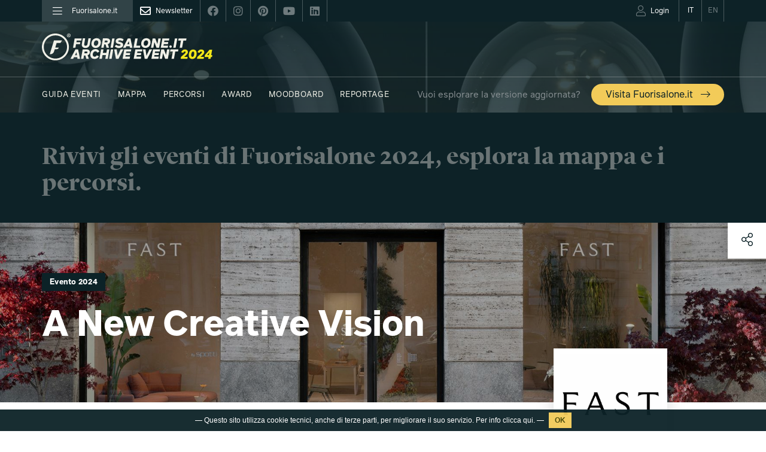

--- FILE ---
content_type: text/html; charset=UTF-8
request_url: https://www.fuorisalone.it/it/2024/eventi/4282/A-New-Creative-Vision
body_size: 155911
content:
<!doctype html>
<html class="no-js" lang="it" prefix="og: http://ogp.me/ns#"
	  xmlns="http://www.w3.org/1999/xhtml"
      xmlns:og="http://ogp.me/ns#"
      xmlns:fb="http://www.facebook.com/2008/fbml"
      xmlns:google="http://base.google.com/ns/1.0"
      xmlns:twitter="http://api.twitter.com/">
	<head>
		<meta charset="utf-8">
<meta charset="UTF-8">
		<meta equiv="content-type" content="text/html; charset=UTF-8">
		<meta http-equiv="X-UA-Compatible" content="IE=edge,chrome=1">
		<meta name="viewport" content="width=device-width, initial-scale=1.0">
		<meta equiv="content-language" content="it">
		<meta name="language" content="it">
		<meta name="author" content="Studiolabo S.r.l.">
		<meta name="robots" content="all">
		<meta equiv="pragma" content="cache">
		<meta property="og:url" content="https://www.fuorisalone.it/it/2024/eventi/4282/A-New-Creative-Vision" />
		<meta property="og:site_name" content="Fuorisalone.it" />
		<meta property="og:locale" content="it_IT" />
		<meta name="twitter:card" content="summary_large_image" />
		<meta name="twitter:site" content="@fuorisalone" />
		<meta name="twitter:image" content="//assets.fuorisalone.it/assets/fuorisalone/img/fb-fuorisalone.jpg" />
		<meta property="og:image" content="//assets.fuorisalone.it/assets/thumb/index.php?src=/uploads/fuorisalone/attachments/events/events_m/4282/images/cover/32459/fast_milano.jpg&q=100&w=1000&h=1000" />
		<meta name="description" content="Evento Fuorisalone 2024 Milano: A New Creative Vision" />
		<meta property="og:type" content="website" />
         <title>Evento 2024 - A New Creative Vision | Fuorisalone.it</title>
   
   <link rel="canonical" href="https://www.fuorisalone.it/it/2024/eventi/4282/A-New-Creative-Vision"/>   <link rel="alternate" hreflang="en" href="https://www.fuorisalone.it/en/2024/events/4282/A-New-Creative-Vision"/>
<link href="//assets.fuorisalone.it/assets/fuorisalone/img/favicon/favicon.ico" rel="shortcut icon" type="image/x-ico">
<meta name="msapplication-TileColor" content="#0c2227">
<meta name="theme-color" content="#0c2227">


<link rel="stylesheet" type="text/css" href="https://api.fuorisalone.it/fuorisalone_app/css/fuorisalone_app.css?v=31"/>
<script src="https://api.fuorisalone.it/fuorisalone_app/js/manifest.js?v=31" defer></script>
<script src="https://api.fuorisalone.it/fuorisalone_app/js/vendor.js?v=31" defer></script>
<script src="https://api.fuorisalone.it/fuorisalone_app/js/fuorisalone_app.js?v=31" defer></script>

<link rel="stylesheet" type="text/css" href="//assets.fuorisalone.it/assets/fuorisalone/build/style.css?ver=151" />
<link rel="stylesheet" type="text/css" href="//assets.fuorisalone.it/assets/fuorisalone/build/events_view_2020.css?ver=151" />
<script type="text/javascript">
/* <![CDATA[ */
var THEME_PATH = "/addons/themes/fuorisalone/";
var SITE_URL = "https://www.fuorisalone.it/";
var base_url = "https://www.fuorisalone.it/";
var BASE_URL = "https://www.fuorisalone.it/";
var BASE_URI = "/";
var index_page = "";
var ASSETS_URL = "//assets.fuorisalone.it/assets/fuorisalone/";
var ASSETS_PATH = "/assets/fuorisalone/";
var CURR_LANG = "it";
var FUORISALONE_DAY_START = "2026-04-20";
var FUORISALONE_DAY_END = "2026-04-26";
var events_url = "https://www.fuorisalone.it/it/2026/eventi";
var brands_url = "https://www.fuorisalone.it/it/brands";
var designers_url = "https://www.fuorisalone.it/it/designers";
var magazine_url = "https://www.fuorisalone.it/it/magazine";
var happenings_url = "https://www.fuorisalone.it/it/appuntamenti-di-design-a-milano";
/* ]]> */
</script>
<script type="text/javascript" src="//assets.fuorisalone.it/assets/fuorisalone/build/common.js?ver=151"></script>
<script type="text/javascript" src="//assets.fuorisalone.it/assets/fuorisalone/build/events_view_2020.js?ver=151"></script>

	
	<!-- Global site tag (gtag.js) - Google Analytics -->
	<script async src="https://www.googletagmanager.com/gtag/js?id=UA-210523-1"></script>
	<script>
	  window.dataLayer = window.dataLayer || [];
	  function gtag(){dataLayer.push(arguments);}
	  gtag('js', new Date());

	  gtag('config', 'UA-210523-1');
		gtag('config', 'AW-1013323356'); // campagna 4sigma
	</script>


	

   <script type='text/javascript' src='https://platform-api.sharethis.com/js/sharethis.js#property=60421d014d1bac0012adecc9&product=custom-share-buttons' async='async'></script>
<script type="text/javascript">
   /* <![CDATA[ */
   window.countries = {"AF":"Afghanistan","AX":"Aland Islands","AL":"Albania","DZ":"Algeria","AS":"American Samoa","AD":"Andorra","AO":"Angola","AI":"Anguilla","AQ":"Antarctica","AG":"Antigua and Barbuda","AR":"Argentina","AM":"Armenia","AW":"Aruba","AU":"Australia","AT":"Austria","AZ":"Azerbaijan","BS":"Bahamas","BH":"Bahrain","BD":"Bangladesh","BB":"Barbados","BY":"Belarus","BE":"Belgium","BZ":"Belize","BJ":"Benin","BM":"Bermuda","BT":"Bhutan","BO":"Bolivia","BQ":"Bonaire, Saint Eustatius and Saba ","BA":"Bosnia and Herzegovina","BW":"Botswana","BV":"Bouvet Island","BR":"Brazil","IO":"British Indian Ocean Territory","VG":"British Virgin Islands","BN":"Brunei","BG":"Bulgaria","BF":"Burkina Faso","BI":"Burundi","KH":"Cambodia","CM":"Cameroon","CA":"Canada","CV":"Cape Verde","KY":"Cayman Islands","CF":"Central African Republic","TD":"Chad","CL":"Chile","CN":"China","CX":"Christmas Island","CC":"Cocos Islands","CO":"Colombia","KM":"Comoros","CK":"Cook Islands","CR":"Costa Rica","HR":"Croatia","CU":"Cuba","CW":"Cura\u00e7ao","CY":"Cyprus","CZ":"Czech Republic","CD":"Democratic Republic of the Congo","DK":"Denmark","DJ":"Djibouti","DM":"Dominica","DO":"Dominican Republic","TL":"East Timor","EC":"Ecuador","EG":"Egypt","SV":"El Salvador","GQ":"Equatorial Guinea","ER":"Eritrea","EE":"Estonia","ET":"Ethiopia","FK":"Falkland Islands","FO":"Faroe Islands","FJ":"Fiji","FI":"Finland","FR":"France","GF":"French Guiana","PF":"French Polynesia","TF":"French Southern Territories","GA":"Gabon","GM":"Gambia","GE":"Georgia","DE":"Germany","GH":"Ghana","GI":"Gibraltar","GR":"Greece","GL":"Greenland","GD":"Grenada","GP":"Guadeloupe","GU":"Guam","GT":"Guatemala","GG":"Guernsey","GN":"Guinea","GW":"Guinea-Bissau","GY":"Guyana","HT":"Haiti","HM":"Heard Island and McDonald Islands","HN":"Honduras","HK":"Hong Kong","HU":"Hungary","IS":"Iceland","IN":"India","ID":"Indonesia","IR":"Iran","IQ":"Iraq","IE":"Ireland","IM":"Isle of Man","IL":"Israel","IT":"Italy","CI":"Ivory Coast","JM":"Jamaica","JP":"Japan","JE":"Jersey","JO":"Jordan","KZ":"Kazakhstan","KE":"Kenya","KI":"Kiribati","XK":"Kosovo","KW":"Kuwait","KG":"Kyrgyzstan","LA":"Laos","LV":"Latvia","LB":"Lebanon","LS":"Lesotho","LR":"Liberia","LY":"Libya","LI":"Liechtenstein","LT":"Lithuania","LU":"Luxembourg","MO":"Macao","MK":"Macedonia","MG":"Madagascar","MW":"Malawi","MY":"Malaysia","MV":"Maldives","ML":"Mali","MT":"Malta","MH":"Marshall Islands","MQ":"Martinique","MR":"Mauritania","MU":"Mauritius","YT":"Mayotte","MX":"Mexico","FM":"Micronesia","MD":"Moldova","MC":"Monaco","MN":"Mongolia","ME":"Montenegro","MS":"Montserrat","MA":"Morocco","MZ":"Mozambique","MM":"Myanmar","NA":"Namibia","NR":"Nauru","NP":"Nepal","NL":"Netherlands","AN":"Netherlands Antilles","NC":"New Caledonia","NZ":"New Zealand","NI":"Nicaragua","NE":"Niger","NG":"Nigeria","NU":"Niue","NF":"Norfolk Island","KP":"North Korea","MP":"Northern Mariana Islands","NO":"Norway","OM":"Oman","PK":"Pakistan","PW":"Palau","PS":"Palestinian Territory","PA":"Panama","PG":"Papua New Guinea","PY":"Paraguay","PE":"Peru","PH":"Philippines","PN":"Pitcairn","PL":"Poland","PT":"Portugal","PR":"Puerto Rico","QA":"Qatar","CG":"Republic of the Congo","RE":"Reunion","RO":"Romania","RU":"Russia","RW":"Rwanda","BL":"Saint Barth\u00e9lemy","SH":"Saint Helena","KN":"Saint Kitts and Nevis","LC":"Saint Lucia","MF":"Saint Martin","PM":"Saint Pierre and Miquelon","VC":"Saint Vincent and the Grenadines","WS":"Samoa","SM":"San Marino","ST":"Sao Tome and Principe","SA":"Saudi Arabia","SN":"Senegal","RS":"Serbia","CS":"Serbia and Montenegro","SC":"Seychelles","SL":"Sierra Leone","SG":"Singapore","SX":"Sint Maarten","SK":"Slovakia","SI":"Slovenia","SB":"Solomon Islands","SO":"Somalia","ZA":"South Africa","GS":"South Georgia and the South Sandwich Islands","KR":"South Korea","SS":"South Sudan","ES":"Spain","LK":"Sri Lanka","SD":"Sudan","SR":"Suriname","SJ":"Svalbard and Jan Mayen","SZ":"Swaziland","SE":"Sweden","CH":"Switzerland","SY":"Syria","TW":"Taiwan","TJ":"Tajikistan","TZ":"Tanzania","TH":"Thailand","TG":"Togo","TK":"Tokelau","TO":"Tonga","TT":"Trinidad and Tobago","TN":"Tunisia","TR":"Turkey","TM":"Turkmenistan","TC":"Turks and Caicos Islands","TV":"Tuvalu","VI":"U.S. Virgin Islands","UG":"Uganda","UA":"Ukraine","AE":"United Arab Emirates","GB":"United Kingdom","US":"United States","UM":"United States Minor Outlying Islands","UY":"Uruguay","UZ":"Uzbekistan","VU":"Vanuatu","VA":"Vatican","VE":"Venezuela","VN":"Vietnam","WF":"Wallis and Futuna","EH":"Western Sahara","YE":"Yemen","ZM":"Zambia","ZW":"Zimbabwe"};
   window.professioni = {"4":"Designer","11":"Architetto","2":"Press Office","12":"Studente","13":"Marketing &amp; Comunicazione","14":"Buyer","99":"Altro"};
   /* ]]> */
</script>
<script src="https://www.google.com/recaptcha/api.js?onload=vueRecaptchaApiLoaded&render=explicit" async defer></script>
	</head>

	<body class="events singola base evento magazine archive-event archive-event-2024">

   <div class="page">

		



<div id="fb-root"></div>

<div class="fs-service-bar">
	<div class="container">
		<div style="display:flex;justify-content:space-between;">
			<ul class="nomobile ul_nav">
									<li class="nav_left"><a href="#menu"><i class="fal fa-bars"></i><span>Fuorisalone.it</span></a></li>
								<li class="nav_newsletter nav_social"><a href="https://www.fuorisalone.it/it/newsletter" style="opacity:1;"><i class="far fa-envelope"></i><span>Newsletter</span></a></li>
				<li class="nav_social"><a href="https://www.facebook.com/fuorisalone.it" target="_blank"><i class="fab fa-facebook"></i></a></li>
				<li class="nav_social"><a href="https://www.instagram.com/fuorisalone/" target="_blank"><i class="fab fa-instagram"></i></a></li>
				<li class="nav_social"><a href="https://www.pinterest.it/Fuorisaloneofficial/" target="_blank"><i class="fab fa-pinterest"></i></a></li>
				<li class="nav_social"><a href="https://www.youtube.com/channel/UCO9UhVlwvMVU1ppcNe-rsCQ" target="_blank"><i class="fab fa-youtube"></i></a></li>
				<li class="nav_social"><a href="https://www.linkedin.com/showcase/fuorisalone/" target="_blank"><i class="fab fa-linkedin"></i></a></li>
			</ul>
         <ul class="ul_nav app-user-bar-desktop">
            <li id="app-user-bar-cont">
					            </li>
				<li class="nav_lingua nav_lingua_attiva"><a href="https://www.fuorisalone.it/it/2024/eventi/4282/A-New-Creative-Vision"><span>IT</span></a></li>
				<li class="nav_lingua "><a href="https://www.fuorisalone.it/en/2024/events/4282/A-New-Creative-Vision"><span>EN</span></a></li>
			</ul>
		</div>
	</div>
</div>


<header>
	<style>
	#branding .top_mainsponsor a.nomobile img { height: 52px; }
	#branding .top_mainsponsor a.nodesktop { margin-left: 1rem; }
	</style>
	<div id="branding">
		<div class="container">

			<!-- Brand and toggle get grouped for better mobile display -->
			<div class="navbar-header navbar-header-with-user-bar">
				<div class="fs-service-bar fs-service-bar-mobile">
					<ul class="ul_nav app-user-bar-mobile">
													<li id="app-user-bar-cont">
								<div id="app-user-bar"></div>
							</li>
											</ul>
				</div>
				<!-- <a href="" class="navbar-user"><i class="fas fa-user"></i></a> -->
				<a href="#menu" class="navbar-toggle collapsed">
					<span class="sr-only">Toggle navigation</span>
					<span class="icon-bar"></span>
					<span class="icon-bar"></span>
					<span class="icon-bar"></span>
				</a>
			</div>

							<a href="https://www.fuorisalone.it/it/2024/archivio" class="mainlogo" title="Fuorisalone.it Archive">
					<img src="//assets.fuorisalone.it/assets/fuorisalone/img/fuorisalone-archive-event-2024.svg" alt="Fuorisalone.it Archive" width="350" height="65">
				</a>
				<style>
				.menu-sez-magazine, .menu-sez-tv, .menu-sez-brand, .menu-sez-designer, .menu-sez-info, .nav_cerca, .fascia-footer-loghi { display:none !important; }
								.archive-year { font-size: 6.8em; margin: -0.08em 0 0 0.2em; display: inline-block; letter-spacing: -0.05em; color: #9FAFAF; }
				.link-to-new-website { background: rgb(var(--giallo-scuro)); color: #0c2227; font-size: 2em; display: block; padding: 0.7em 1.5em 0.5em; border-radius: 50px; margin-top: 0.25em; }
				.link-to-new-website:hover { text-decoration: none; }
				.mainlogo-mob { display: none; }
				</style>
			
		</div>
	</div>

	<nav class="navbar nomobile">
		<div class="container">

			<div id="main-menu-header" class="collapse navbar-collapse">
				<ul class="nav navbar-nav">
					<li id="nav-home"><a href="https://www.fuorisalone.it/it/">Fuorisalone.it</a></li>


		
						<li class="menu-sez-eventi">
							<a href="https://www.fuorisalone.it/it/2024/eventi">
								Guida eventi 							</a>
						</li>
						<li class="">
							<a href="https://www.fuorisalone.it/it/2024/eventi/mappa">
								Mappa 							</a>
						</li>
						<li id="menutop_percorsi" class="">
							<a href="https://www.fuorisalone.it/it/2024/percorsi-e-progetti">
								Percorsi 							</a>
						</li>

						
							<li class="menu-sez-award "><a href="https://www.fuorisalone.it/it/2024/award">Award</a>
							</li>

								
								<li><a href="https://www.fuorisalone.it/it/2024/inspire_report">Moodboard</a></li>
														
							<li id="menutop_live" class="sub menu-sez-live "><a href="https://www.fuorisalone.it/it/2024/live-report/foto">Reportage</a>
								<ul>
									<li id="menutop_live_foto" class=""><a href="https://www.fuorisalone.it/it/2024/live-report/foto">Foto</a></li>
									<li><a href="https://www.fuorisalone.it/it/2024/inspire_report">Moodboard</a></li>
									<li id="menutop_live_ereporter" class=""><a href="https://www.fuorisalone.it/it/2024/ereporters">E.Reporter</a></li>
																			
										<li class=""><a href="https://www.fuorisalone.it/it/live-report/c41-objects">C41 - Objects</a></li>
										<li class=""><a href="https://www.fuorisalone.it/it/2024/live-report/saywho">Say Who x Fuorisalone</a></li>
																										</ul>
							</li>
							
						
						<li class="menu-visita-fs pull-right">
							<span>Vuoi esplorare la versione aggiornata?</span>
							<a href="https://www.fuorisalone.it/it/">Visita Fuorisalone.it <i class="fs-icon icon-arrow-right"></i></a>
						</li>

		
					


					<form class="nav_cerca" action="https://www.fuorisalone.it/it/cerca" method="get">
					  <input id="freesearch_nav" type="text" placeholder="Cerca nel sito" name="q" value="">
					  <a id="cerca_nav" href="javascript:;" onclick="$(this).parents('form').submit();"><i class="far fa-search"></i></a>
					</form>




				</ul>
			</div><!-- /.navbar-collapse -->
		</div><!-- /.container-fluid -->
	</nav>

			<div class="archive-event-banner">
			<div class="container">
				<h1>Rivivi gli eventi di Fuorisalone 2024, esplora la mappa e i percorsi.</h1>
			</div>
			<div class="banner-visita-fs nodesktop">
				<div class="container">
					<span>Vuoi esplorare la versione aggiornata?</span>
					<a href="https://www.fuorisalone.it/it/">Visita Fuorisalone.it <i class="fs-icon icon-arrow-right"></i></a>
				</div>
			</div>
		</div>
	
</header>
		<main role="main">
						
<!-- <div class="newyear">
	<div class="container">
		<a class="col-xs-12 nopadding sans" style="margin:0;" href="https://www.fuorisalone.it/2026/">
			<h2>
				<strong style="float:left;">Stai visitando l'edizione 2024 </strong>
				<strong style="float:right;">Vai all'edizione 2026 <i class="fs-icon icon-arrow-right"></i></strong>
			</h2>
		</a>
	</div>
</div>
<style>
.newyear {
	background:rgb(var(--giallo-scuro)); position: relative; z-index:10000;
}
.newyear h2 {
	font-size:1.5em; color:#0c2227; margin:10px 0 0;
}
@media (max-width:767px) {
	.newyear {margin-top:55px; padding-top: 30px; margin-bottom: -57px;}
	.newyear h2 {font-size:1em;}
	.newyear h2 strong {float:left !important;}
}
</style> -->

<article class="layout2020 event2020">
   <div class="cover">
                  <div class="cover-image" style="background-image:url(//assets.fuorisalone.it/assets/fuorisalone/cache/events/events_m/4282/images/cover/32459/fast_milano_d29cdcadb95a39eed55dcbb1fb190e0d.jpg);"></div>
                     <div class="container">
                     <a class="evento_tag specialtag"><strong>Evento 2024</strong></a>
                           <h1 class="event_title strong col-xs-12 col-md-9 col-lg-8 nopadding">
            A New Creative Vision         </h1>
      </div>
   </div>

   <div class="event_body">
      <div class="container">
         <div class="event_body_sx col-xs-12 col-sm-8 col-md-9 col-lg-8 nopadding">

                           <div class="menu-evento">
                  <span class="scroll_to active" data-href="event_body_sx">Overview</span>
                                                         <span class="scroll_to" data-href="item_program">Dove e quando</span>
                                                         <span class="scroll_to" data-href="item_photo_gallery">Gallery</span>
                                                                                             <span class="scroll_to" data-href="item_related_articles">Approfondimenti</span>
                                 </div>
            
            <div class="event_info">

               
                                 <div class="event_references">

                                          <div class="nodesktop">
                        <div style="overflow:hidden; padding:30px 15px; background:#f3f2e9;">
      <div class="col-xs-12 nopadding">
      <div class="dettagli-txt-sx">
        <svg version="1.1" xmlns="http://www.w3.org/2000/svg" xmlns:xlink="http://www.w3.org/1999/xlink" x="0px" y="0px"
	 width="66px" height="66px" viewBox="0 0 66 66" enable-background="new 0 0 66 66" xml:space="preserve">
	 <path d="M33,0C19.008,0,7.667,11.342,7.667,25.333S33,66,33,66s25.333-26.675,25.333-40.667S46.991,0,33,0z M33,37.667
	c-7.363,0-13.333-5.969-13.333-13.333S25.636,11,33,11c7.363,0,13.333,5.969,13.333,13.333S40.363,37.667,33,37.667z"/>
</svg>
      </div>
      <div class="dettagli-txt-cx">
        <div class="fs_label">
          Dove        </div>
        <a class="link-indirizzo-location" href="https://www.google.com/maps/dir/?api=1&destination=45.4632767,9.1994807" target="_blank">
          Fast Milano &mdash;
          Via C.Battisti 1, angolo Corridoni,  Milano
        </a><br/>
        <a class="blu" href="https://www.google.com/maps/dir/?api=1&destination=45.4632767,9.1994807" target="_blank"><i class="far fa-long-arrow-right black" style="font-size:0.7em; line-height:1em; color:#0c2227;"></i> Mappa</a>
      </div>
    </div>
    <div class="spacer col-xs-12"></div>
    <div class="spacer col-xs-12"></div>
    <div class="col-xs-12 nopadding">
    <div class="dettagli-txt-sx">
      <svg version="1.1" xmlns="http://www.w3.org/2000/svg" xmlns:xlink="http://www.w3.org/1999/xlink" x="0px" y="0px"
	 width="66px" height="66px" viewBox="0 0 66 66" enable-background="new 0 0 66 66" xml:space="preserve">
<path d="M33,1.026C15.342,1.026,1.026,15.341,1.026,33c0,17.659,14.315,31.974,31.974,31.974c17.659,0,31.974-14.314,31.974-31.974
	C64.974,15.341,50.659,1.026,33,1.026z M33,55.372c-12.355,0-22.371-10.017-22.371-22.372c0-12.356,10.016-22.372,22.371-22.372
	S55.372,20.644,55.372,33C55.372,45.355,45.355,55.372,33,55.372z"/>
<path d="M24.554,44.446c-0.768,0-1.535-0.293-2.121-0.879c-1.172-1.171-1.172-3.071,0-4.242L30,31.757V16.423c0-1.657,1.343-3,3-3
	s3,1.343,3,3V33c0,0.796-0.316,1.559-0.879,2.121l-8.446,8.446C26.089,44.153,25.321,44.446,24.554,44.446z"/>
</svg>
    </div>
    <div class="dettagli-txt-cx">
      <div class="fs_label">
        Quando      </div>
      <div class="ev-days-text" style="text-transform:lowercase;">15-21 Aprile  2024</div>            <a class="blu link-programma-in-col" href="#program"><i class="far fa-long-arrow-right black" style="font-size:0.7em; line-height:1em; color:#0c2227;"></i> Programma</a>
          </div>
  </div>
  <div class="spacer col-xs-12"></div>
  <div class="spacer col-xs-12"></div>
          <div class="col-xs-12 nopadding link-mod-accesso-in-col">
      <div class="dettagli-txt-sx">
        <i class="fas fa-exclamation-triangle black"></i>
      </div>
      <div class="dettagli-txt-cx">
        <div class="fs_label">
          Modalità di accesso        </div>
        <a class="blu scroll_to" data-href="item_program"><i class="far fa-long-arrow-right black" style="font-size:0.7em; line-height:1em; color:#0c2227;"></i> Leggi</a>
      </div>
    </div>
      </div>
                      </div>
                      <br/>
                    
                                             <div class="fs_label">Brand</div>
                        <a class="blu" href="https://www.fuorisalone.it/it/brand/2235/FAST"><i class="far fa-long-arrow-right black" style="font-size:0.7em; line-height:1em; color:#0c2227;"></i> FAST</a>                                                                  <div class="fs_label">Designer</div>
                        <a class="blu" href="https://www.fuorisalone.it/it/designer/1949/Lievore-Alberto"><i class="far fa-long-arrow-right black" style="font-size:0.7em; line-height:1em; color:#0c2227;"></i> Alberto Lievore</a>, &nbsp;<a class="blu" href="https://www.fuorisalone.it/it/designer/106/Lopez-Quincoces-David"><i class="far fa-long-arrow-right black" style="font-size:0.7em; line-height:1em; color:#0c2227;"></i> David Lopez Quincoces</a>, &nbsp;<a class="blu" href="https://www.fuorisalone.it/it/designer/307/Meda-Francesco"><i class="far fa-long-arrow-right black" style="font-size:0.7em; line-height:1em; color:#0c2227;"></i> Francesco Meda</a>                     
                                             <div class="fs_label">L'evento appartiene a</div>
                                                  <a class="blu" href="https://www.fuorisalone.it/it/2024/percorso/134/salone-del-mobile-milano-2024"><i class="far fa-long-arrow-right black" style="font-size:0.7em; line-height:1em; color:#0c2227;"></i> Salone del Mobile.Milano 2024</a>                                                               </div>
               

                                 <div class="event_categories">
                     <a class="btn blueborder" href="https://www.fuorisalone.it/it/2024/eventi/lista?cat_ids[]=6">Arredo</a> <a class="btn blueborder" href="https://www.fuorisalone.it/it/2024/eventi/lista?cat_ids[]=14">Esterni</a> <a class="btn blueborder" href="https://www.fuorisalone.it/it/2024/eventi/lista?cat_ids[]=1">Product Design</a> <a class="btn blueborder" href="https://www.fuorisalone.it/it/2024/eventi/lista?cat_ids[]=12">Sostenibilità</a>                   </div>
               

               

               
                                 <div class="event_description">
                     <div class="col-xs-12 nopadding contenitore-descrizione">
                                             <p>Il Durini Design District ospita<strong> Fast Milano</strong>, il primo flagship store dell&#39;azienda inaugurato un anno fa durante la Milano Design Week. Quest&#39;anno Fast Milano presenta un<strong> nuovo allestimento</strong> con le <strong>collezioni cult </strong>dell&#39;azienda e le&nbsp;<strong>nuove collezioni</strong> frutto della pluriennale collaborazione con <strong>Alberto Lievore</strong> e i nuovi art director<strong> Francesco Meda </strong>e<strong> David Lopez Quincoces</strong>.&nbsp;</p>

<p>Gli <strong>ambienti accoglienti e sofisticati</strong> di Fast Milano sono il luogo perfetto per presentare i nuovi prodotti insieme ai pezzi cult di Fast, creando un&#39;armoniosa<strong> combinazione di tradizione e innovazione</strong>. Le tonalit&agrave; calde che avvolgono lo spazio trasmettono un <strong>senso di ospitalit&agrave; e familiarit&agrave;</strong>, mentre le pareti rivestite di materiali naturali e chiari richiamano la <strong>purezza </strong>e l&#39;<strong>autenticit&agrave; della natura</strong>. Questa scelta estetica non solo crea un ambiente visivamente attraente, ma crea anche un legame emotivo con l&#39;esterno, enfatizzato dalla presenza di elementi vegetali.</p>                     </div>
                     <a class="col-xs-12 nopadding espandi-contenitore-descrizione">
   										   											Continua a leggere...
   										   									 </a>
                  </div>
               

               
                                                     <a href="#event_files" class="fancybox btn blueborder">Download files</a><br/><br/><br/>
                    <div class="nomobile notablet nodesktop">
                                    <div id="event_files" class="event_files">
  <h2 class="title_with_row"><strong>Download</strong></h2>
  
     <a href="//assets.fuorisalone.it/uploads/fuorisalone/attachments/events/events_m/4282/files/downloadable_files/1288/catalogo_2023.pdf" target="_blank" class="col-xs-12 download_file">
        <div class="col-xs-1 nopadding">
           <img src="//assets.fuorisalone.it/assets/fuorisalone/img/2020/file.png" alt="File">
        </div>
        <div class="col-xs-10 nopadding">
           <strong class="blu">Catalogo 2023.pdf</strong>
        </div>
        <div class="col-xs-1 nopadding text-right">
           <i class="far fa-arrow-to-bottom blu"></i>
        </div>
     </a>

  
     <a href="//assets.fuorisalone.it/uploads/fuorisalone/attachments/events/events_m/4282/files/downloadable_files/1287/catalogo_novit___2024.pdf" target="_blank" class="col-xs-12 download_file">
        <div class="col-xs-1 nopadding">
           <img src="//assets.fuorisalone.it/assets/fuorisalone/img/2020/file.png" alt="File">
        </div>
        <div class="col-xs-10 nopadding">
           <strong class="blu">Catalogo Novità 2024.pdf</strong>
        </div>
        <div class="col-xs-1 nopadding text-right">
           <i class="far fa-arrow-to-bottom blu"></i>
        </div>
     </a>

  </div>
                                      </div>
                                 
            </div>

            &nbsp;
         </div>

         <div class="event_body_dx col-xs-12 col-sm-3 col-md-2 col-sm-offset-1 nopadding">

            
               <div class="event_logo">
                 <div style="background-image:url(//assets.fuorisalone.it/assets/fuorisalone/cache/events/events_m/4282/images/logo/32446/logo_fast_273c3278067b05f27cc50a05f1df3580.jpg);">
                 </div>
               </div>

            
                          <div class="nomobile notablet">
                <div style="overflow:hidden; padding:30px 15px; background:#f3f2e9;">
      <div class="col-xs-12 nopadding">
      <div class="dettagli-txt-sx">
        <svg version="1.1" xmlns="http://www.w3.org/2000/svg" xmlns:xlink="http://www.w3.org/1999/xlink" x="0px" y="0px"
	 width="66px" height="66px" viewBox="0 0 66 66" enable-background="new 0 0 66 66" xml:space="preserve">
	 <path d="M33,0C19.008,0,7.667,11.342,7.667,25.333S33,66,33,66s25.333-26.675,25.333-40.667S46.991,0,33,0z M33,37.667
	c-7.363,0-13.333-5.969-13.333-13.333S25.636,11,33,11c7.363,0,13.333,5.969,13.333,13.333S40.363,37.667,33,37.667z"/>
</svg>
      </div>
      <div class="dettagli-txt-cx">
        <div class="fs_label">
          Dove        </div>
        <a class="link-indirizzo-location" href="https://www.google.com/maps/dir/?api=1&destination=45.4632767,9.1994807" target="_blank">
          Fast Milano &mdash;
          Via C.Battisti 1, angolo Corridoni,  Milano
        </a><br/>
        <a class="blu" href="https://www.google.com/maps/dir/?api=1&destination=45.4632767,9.1994807" target="_blank"><i class="far fa-long-arrow-right black" style="font-size:0.7em; line-height:1em; color:#0c2227;"></i> Mappa</a>
      </div>
    </div>
    <div class="spacer col-xs-12"></div>
    <div class="spacer col-xs-12"></div>
    <div class="col-xs-12 nopadding">
    <div class="dettagli-txt-sx">
      <svg version="1.1" xmlns="http://www.w3.org/2000/svg" xmlns:xlink="http://www.w3.org/1999/xlink" x="0px" y="0px"
	 width="66px" height="66px" viewBox="0 0 66 66" enable-background="new 0 0 66 66" xml:space="preserve">
<path d="M33,1.026C15.342,1.026,1.026,15.341,1.026,33c0,17.659,14.315,31.974,31.974,31.974c17.659,0,31.974-14.314,31.974-31.974
	C64.974,15.341,50.659,1.026,33,1.026z M33,55.372c-12.355,0-22.371-10.017-22.371-22.372c0-12.356,10.016-22.372,22.371-22.372
	S55.372,20.644,55.372,33C55.372,45.355,45.355,55.372,33,55.372z"/>
<path d="M24.554,44.446c-0.768,0-1.535-0.293-2.121-0.879c-1.172-1.171-1.172-3.071,0-4.242L30,31.757V16.423c0-1.657,1.343-3,3-3
	s3,1.343,3,3V33c0,0.796-0.316,1.559-0.879,2.121l-8.446,8.446C26.089,44.153,25.321,44.446,24.554,44.446z"/>
</svg>
    </div>
    <div class="dettagli-txt-cx">
      <div class="fs_label">
        Quando      </div>
      <div class="ev-days-text" style="text-transform:lowercase;">15-21 Aprile  2024</div>            <a class="blu link-programma-in-col" href="#program"><i class="far fa-long-arrow-right black" style="font-size:0.7em; line-height:1em; color:#0c2227;"></i> Programma</a>
          </div>
  </div>
  <div class="spacer col-xs-12"></div>
  <div class="spacer col-xs-12"></div>
          <div class="col-xs-12 nopadding link-mod-accesso-in-col">
      <div class="dettagli-txt-sx">
        <i class="fas fa-exclamation-triangle black"></i>
      </div>
      <div class="dettagli-txt-cx">
        <div class="fs_label">
          Modalità di accesso        </div>
        <a class="blu scroll_to" data-href="item_program"><i class="far fa-long-arrow-right black" style="font-size:0.7em; line-height:1em; color:#0c2227;"></i> Leggi</a>
      </div>
    </div>
      </div>
              </div>
            
            <div class="spacer"></div>

            
                           <div class="spacer"></div>
               <a class="btn blackborder strong showtooltip" href="mailto:fastinfo@fastspa.com" title="fastinfo@fastspa.com" style="display:block;padding:10px;">Invia email</a>
               <br/>
            
                           <div class="spacer"></div>
               <a class="btn blackborder strong" href="https://www.fastspa.com/it" target="_blank" rel="nofollow" style="display:block;padding:10px;">Vai al sito</a>
            
            
                           <div class="spacer"></div>
               <div class="spacer"></div>
               <div class="event_social">
  <a class="soc-fb showtooltip" href="https://www.facebook.com/FASToutdoorlifestyle/" title="Facebook" target="_blank" rel="nofollow"><i class="fab fa-facebook"></i></a>    <a class="soc-in showtooltip" href="https://www.instagram.com/fast_outdoorlifestyle/" title="Instagram" target="_blank" rel="nofollow"><i class="fab fa-instagram"></i></a>  <a class="soc-ln showtooltip" href="https://it.linkedin.com/company/fastspa" title="LinkedIn" target="_blank" rel="nofollow"><i class="fab fa-linkedin-in"></i></a>  <a class="soc-yt showtooltip" href="https://www.youtube.com/@fastoutdoorlifestyle391" title="YouTube" target="_blank" rel="nofollow"><i class="fab fa-youtube"></i></a>    </div>
            
            
            <div class="spacer"></div>
            <div class="spacer"></div>

         </div>

      </div><!-- container -->

      
    </div><!-- event_body -->

          <div class="item_program col-xs-12 nopadding">
        <div class="container">
          <div class="spacer-big"></div>
          <div class="event_body_sx col-xs-12 col-sm-8 col-md-9 col-lg-8 nopadding">
            <div class="event_info">
              <div style="overflow:hidden;">
                <a class="link-indirizzo-location" href="https://www.google.com/maps/dir/?api=1&destination=45.4632767,9.1994807" target="_blank">
                 <h2>
                   <svg version="1.1" xmlns="http://www.w3.org/2000/svg" xmlns:xlink="http://www.w3.org/1999/xlink" x="0px" y="0px"
	 width="66px" height="66px" viewBox="0 0 66 66" enable-background="new 0 0 66 66" xml:space="preserve">
	 <path d="M33,0C19.008,0,7.667,11.342,7.667,25.333S33,66,33,66s25.333-26.675,25.333-40.667S46.991,0,33,0z M33,37.667
	c-7.363,0-13.333-5.969-13.333-13.333S25.636,11,33,11c7.363,0,13.333,5.969,13.333,13.333S40.363,37.667,33,37.667z"/>
</svg>
                   <strong>Fast Milano</strong> &mdash;
                   Via C.Battisti 1, angolo Corridoni,  Milano
                 </h2>
                </a>
              </div>
              <div class="spacer"></div>
              <div class="spacer"></div>
                              <strong style="background:rgb(var(--giallo-scuro));padding:3px 6px 0; margin-bottom:5px; display:inline-block;">Modalità di accesso</strong>
                <div class="access-txt">
                  <p>Accesso Gratuito</p>                </div>
                <a class="col-xs-12 nopadding espandi-access-txt blu">
                                      Continua a leggere...
                                  </a>
                <br><br>
                <a class="col-xs-12 nopadding blu" href="https://www.fuorisalone.it/it/partecipare-in-sicurezza">
                                      Leggi le raccomandazioni di Fuorisalone.it &nbsp;<i class="fs-icon icon-arrow-right"></i>
                                  </a>
                            <div class="col-xs-12 nodesktop">
                <br/><br/><br/>
              </div>
            </div>
          </div>
          <div class="event_body_dx col-xs-12 col-sm-3 col-md-2 col-sm-offset-1 nopadding">
            <a class="btn blackborder col-xs-12 nopadding" href="https://www.google.com/maps/dir/?api=1&destination=45.4632767,9.1994807" target="_blank" style="display:block;padding:10px;">
              Mappa e indicazioni            </a>
                      </div>
          <div class="spacer-big col-xs-12"></div>
          <div class="col-xs-12 small">
            <div class="fascia full-cal-2021">
   <a name="program"></a>
   <div class="container-old">
      <div class="col-xs-12 nopadding">
         <div class="div_palinsesto"><h2>Programma</h2></div>
         <div class="giorni_palinsesto_2020 num_giorni_7">
                             <div class="col-xs-12 col-sm-2 giorno_palinsesto nopadding today-closed">
                    <div class="data_palinsesto">
                       <strong>0/4</strong> Martedì                    </div>
                                     </div>
                                  <div class="col-xs-12 col-sm-2 giorno_palinsesto nopadding today-closed">
                    <div class="data_palinsesto">
                       <strong>1/4</strong> Mercoledì                    </div>
                                     </div>
                                  <div class="col-xs-12 col-sm-2 giorno_palinsesto nopadding today-closed">
                    <div class="data_palinsesto">
                       <strong>2/4</strong> Giovedì                    </div>
                                     </div>
                                  <div class="col-xs-12 col-sm-2 giorno_palinsesto nopadding today-closed">
                    <div class="data_palinsesto">
                       <strong>3/4</strong> Venerdì                    </div>
                                     </div>
                                  <div class="col-xs-12 col-sm-2 giorno_palinsesto nopadding today-closed">
                    <div class="data_palinsesto">
                       <strong>4/4</strong> Sabato                    </div>
                                     </div>
                                  <div class="col-xs-12 col-sm-2 giorno_palinsesto nopadding today-closed">
                    <div class="data_palinsesto">
                       <strong>5/4</strong> Domenica                    </div>
                                     </div>
                                  <div class="col-xs-12 col-sm-2 giorno_palinsesto nopadding today-closed">
                    <div class="data_palinsesto">
                       <strong>6/4</strong> Lunedì                    </div>
                                     </div>
                                  <div class="col-xs-12 col-sm-2 giorno_palinsesto nopadding today-closed">
                    <div class="data_palinsesto">
                       <strong>7/4</strong> Martedì                    </div>
                                     </div>
                                  <div class="col-xs-12 col-sm-2 giorno_palinsesto nopadding today-closed">
                    <div class="data_palinsesto">
                       <strong>8/4</strong> Mercoledì                    </div>
                                     </div>
                                  <div class="col-xs-12 col-sm-2 giorno_palinsesto nopadding today-closed">
                    <div class="data_palinsesto">
                       <strong>9/4</strong> Giovedì                    </div>
                                     </div>
                                  <div class="col-xs-12 col-sm-2 giorno_palinsesto nopadding today-closed">
                    <div class="data_palinsesto">
                       <strong>10/4</strong> Venerdì                    </div>
                                     </div>
                                  <div class="col-xs-12 col-sm-2 giorno_palinsesto nopadding today-closed">
                    <div class="data_palinsesto">
                       <strong>11/4</strong> Sabato                    </div>
                                     </div>
                                  <div class="col-xs-12 col-sm-2 giorno_palinsesto nopadding today-closed">
                    <div class="data_palinsesto">
                       <strong>12/4</strong> Domenica                    </div>
                                     </div>
                                  <div class="col-xs-12 col-sm-2 giorno_palinsesto nopadding today-closed">
                    <div class="data_palinsesto">
                       <strong>13/4</strong> Lunedì                    </div>
                                     </div>
                                  <div class="col-xs-12 col-sm-2 giorno_palinsesto nopadding today-closed">
                    <div class="data_palinsesto">
                       <strong>14/4</strong> Martedì                    </div>
                                     </div>
                                  <div class="col-xs-12 col-sm-2 giorno_palinsesto nopadding today-open">
                    <div class="data_palinsesto">
                       <strong>15/4</strong> Mercoledì                    </div>
                                              <div class="ora_palinsesto">
  								<span>
  									10:00 - 19:00  								</span><br/>
                             Esposizione - Preview nuove collezioni                          </div>
                                        </div>
                                  <div class="col-xs-12 col-sm-2 giorno_palinsesto nopadding today-open">
                    <div class="data_palinsesto">
                       <strong>16/4</strong> Giovedì                    </div>
                                              <div class="ora_palinsesto">
  								<span>
  									10:00 - 19:00  								</span><br/>
                             Esposizione - Preview nuove collezioni                          </div>
                                        </div>
                                  <div class="col-xs-12 col-sm-2 giorno_palinsesto nopadding today-open">
                    <div class="data_palinsesto">
                       <strong>17/4</strong> Venerdì                    </div>
                                              <div class="ora_palinsesto">
  								<span>
  									10:00 - 18:00  								</span><br/>
                             Esposizione - Preview nuove collezioni                          </div>
                                                 <div class="ora_palinsesto">
  								<span>
  									18:00 - 22:00  								</span><br/>
                             Festa / cocktail - Special Cocktail Party <br/><span class="access_type">Solo su invito</span>                          </div>
                                        </div>
                                  <div class="col-xs-12 col-sm-2 giorno_palinsesto nopadding today-open">
                    <div class="data_palinsesto">
                       <strong>18/4</strong> Sabato                    </div>
                                              <div class="ora_palinsesto">
  								<span>
  									10:00 - 22:00  								</span><br/>
                             Esposizione - Preview nuove collezioni                          </div>
                                        </div>
                                  <div class="col-xs-12 col-sm-2 giorno_palinsesto nopadding today-open">
                    <div class="data_palinsesto">
                       <strong>19/4</strong> Domenica                    </div>
                                              <div class="ora_palinsesto">
  								<span>
  									10:00 - 19:00  								</span><br/>
                             Esposizione - Preview nuove collezioni                          </div>
                                        </div>
                                  <div class="col-xs-12 col-sm-2 giorno_palinsesto nopadding today-open">
                    <div class="data_palinsesto">
                       <strong>20/4</strong> Lunedì                    </div>
                                              <div class="ora_palinsesto">
  								<span>
  									10:00 - 19:00  								</span><br/>
                             Esposizione - Preview nuove collezioni                          </div>
                                        </div>
                                  <div class="col-xs-12 col-sm-2 giorno_palinsesto nopadding today-open">
                    <div class="data_palinsesto">
                       <strong>21/4</strong> Martedì                    </div>
                                              <div class="ora_palinsesto">
  								<span>
  									10:00 - 19:00  								</span><br/>
                             Esposizione - Preview nuove collezioni                          </div>
                                        </div>
                                  <div class="col-xs-12 col-sm-2 giorno_palinsesto nopadding today-closed">
                    <div class="data_palinsesto">
                       <strong>22/4</strong> Mercoledì                    </div>
                                     </div>
                                  <div class="col-xs-12 col-sm-2 giorno_palinsesto nopadding today-closed">
                    <div class="data_palinsesto">
                       <strong>23/4</strong> Giovedì                    </div>
                                     </div>
                                  <div class="col-xs-12 col-sm-2 giorno_palinsesto nopadding today-closed">
                    <div class="data_palinsesto">
                       <strong>24/4</strong> Venerdì                    </div>
                                     </div>
                                  <div class="col-xs-12 col-sm-2 giorno_palinsesto nopadding today-closed">
                    <div class="data_palinsesto">
                       <strong>25/4</strong> Sabato                    </div>
                                     </div>
                                  <div class="col-xs-12 col-sm-2 giorno_palinsesto nopadding today-closed">
                    <div class="data_palinsesto">
                       <strong>26/4</strong> Domenica                    </div>
                                     </div>
                                  <div class="col-xs-12 col-sm-2 giorno_palinsesto nopadding today-closed">
                    <div class="data_palinsesto">
                       <strong>27/4</strong> Lunedì                    </div>
                                     </div>
                                  <div class="col-xs-12 col-sm-2 giorno_palinsesto nopadding today-closed">
                    <div class="data_palinsesto">
                       <strong>28/4</strong> Martedì                    </div>
                                     </div>
                                  <div class="col-xs-12 col-sm-2 giorno_palinsesto nopadding today-closed">
                    <div class="data_palinsesto">
                       <strong>29/4</strong> Mercoledì                    </div>
                                     </div>
                                  <div class="col-xs-12 col-sm-2 giorno_palinsesto nopadding today-closed">
                    <div class="data_palinsesto">
                       <strong>30/4</strong> Giovedì                    </div>
                                     </div>
                                  <div class="col-xs-12 col-sm-2 giorno_palinsesto nopadding today-closed">
                    <div class="data_palinsesto">
                       <strong>31/4</strong> Venerdì                    </div>
                                     </div>
                          </div>
      </div>
   </div>
</div> <!-- fine fascia palinsesto -->

<style>
.giorno_palinsesto.past-month {opacity:0.5;}
</style>
          </div>
        </div>
      </div>
    
           <div class="item_photo_gallery col-xs-12 nopadding">
  <div class="container">

    <div class="spacer-big"></div>

    <div class="carousel">

                        <a class="fancybox slick-slide" href="//assets.fuorisalone.it/assets/fuorisalone/cache/events/events_m/4282/images/gallery/32636/1080_675_2ea6239faf70db193ca6bcf4f76f5998.jpg" rel="item" data-fancybox="gallery" data-caption="" title="">
            <img src="//assets.fuorisalone.it/assets/fuorisalone/cache/events/events_m/4282/images/gallery/32636/1080_675_fea08c0f02e7bc854b569c3989fa7a1c.jpg"
               alt="">
          </a>
              
    </div>

    <div class="spacer-big"></div>
  </div><!-- container -->
</div>

<script type="application/javascript">
$(document).ready(function(){
  if ($('#gallery-in-article').length > 0) { 
    // articolo focus, plugin posizionamento gallery in mezzo al testo
    let article_text = $('#mag-focus-text').html();
    let gallery_html = $('#item_photo_gallery_cont').html();
    let before_html = '</div></article></div><div id="item_photo_gallery_cont_new" style="overflow:hidden;">';
    let after_html = '</div><div class="container"><article class="col-xs-12 col-sm-12 nopadding singola_col_c"><div class="col-xs-12 col-sm-7 col-sm-offset-3 nopadding focus_centro"><br/><br/><br/>';
    article_text = article_text.replace('<div id="gallery-in-article" style="background:#ccc;">QUI GALLERY ARTICOLO</div>', before_html + ' ' + gallery_html + ' ' + after_html);
    $('#mag-focus-text').html(article_text);
    $('#item_photo_gallery_cont').remove();
    $('#item_photo_gallery_cont_new .item_photo_gallery .carousel').slick({
      infinite: true,
      prevArrow:'<div class="slick-prev"><i class="fal fa-angle-left"></i></div>',
      nextArrow:'<div class="slick-next"><i class="fal fa-angle-right"></i></div>',
      slidesToScroll: 1,
      variableWidth: true,
      touchThreshold: 20,
      autoplay: true
    });
  } else {
    // se NON sono in articolo focus con gallery posizionata, prima del posizionamento della gallery
    if (!$('#item_photo_gallery_cont_new').length > 0) { 
      // se NON sono in articolo focus con gallery posizionata, dopo al posizionamento della gallery
      $('.item_photo_gallery .carousel').slick({
        infinite: false,
        prevArrow:'<div class="slick-prev"><i class="fal fa-angle-left"></i></div>',
        nextArrow:'<div class="slick-next"><i class="fal fa-angle-right"></i></div>',
        slidesToScroll: 1,
        variableWidth: true,
        touchThreshold: 20
      });
    }
  }
});
</script>
    
    		        <div class="col-xs-12 div_palinsesto div_palinsesto_foto_mobile notablet nodesktop"><span class="giallo">Foto </span><br>dell'evento</div>
				<div id="foto" class="foto_scheda_evento col-xs-12 nopadding">
					<ul class="da-thumbs og-grid">
						<li class="foto_box_home milestone nomobile">
							<img src="//assets.fuorisalone.it/assets/fuorisalone/img/111.png">
							<span class="tit_milestone">
								<span class="giallo">Foto </span><br>dell'evento							</span>
						</li>
													<li class="foto_box_home">
								<a data-urlreporter="https://www.fuorisalone.it/it/ereporter/16902/Yeni-Tatiana-Sartori"
								   data-datafoto="23/04/2024"
								   data-fotoreporter="//assets.fuorisalone.it/uploads/fuorisalone/attachments/ereporters/ereporters_m/16902/images/profilo/750/ereporter_th_small.jpg"
								   data-nomereporter="Yeni Tatiana Sartori"
								   data-urlevento="https://www.fuorisalone.it/it/:year/eventi/4282/fast-a-new-creative-vision"
								   data-nomeevento="A New Creative Vision"
								   data-largesrc="//media.fuorisalone.it/uploads/photos/16902/30299/th_big.jpg"
								   data-likes="3"
								   data-vote-url=""
								   data-photo-id="30299" id="photo_30299"
								   class="fancybox"
                   data-fancybox="gallery"
                   data-caption="&copy; Yeni Tatiana Sartori - A New Creative Vision"
								   href="//media.fuorisalone.it/uploads/photos/16902/30299/th_big.jpg">
									<img src="//media.fuorisalone.it/uploads/photos/16902/30299/th_small.jpg">
									<div><span class="f-event">A New Creative Vision<br/>Yeni Tatiana Sartori</span></div>
								</a>
							</li>
													<li class="foto_box_home">
								<a data-urlreporter="https://www.fuorisalone.it/it/ereporter/16902/Yeni-Tatiana-Sartori"
								   data-datafoto="23/04/2024"
								   data-fotoreporter="//assets.fuorisalone.it/uploads/fuorisalone/attachments/ereporters/ereporters_m/16902/images/profilo/750/ereporter_th_small.jpg"
								   data-nomereporter="Yeni Tatiana Sartori"
								   data-urlevento="https://www.fuorisalone.it/it/:year/eventi/4282/fast-a-new-creative-vision"
								   data-nomeevento="A New Creative Vision"
								   data-largesrc="//media.fuorisalone.it/uploads/photos/16902/30298/th_big.jpg"
								   data-likes="3"
								   data-vote-url=""
								   data-photo-id="30298" id="photo_30298"
								   class="fancybox"
                   data-fancybox="gallery"
                   data-caption="&copy; Yeni Tatiana Sartori - A New Creative Vision"
								   href="//media.fuorisalone.it/uploads/photos/16902/30298/th_big.jpg">
									<img src="//media.fuorisalone.it/uploads/photos/16902/30298/th_small.jpg">
									<div><span class="f-event">A New Creative Vision<br/>Yeni Tatiana Sartori</span></div>
								</a>
							</li>
													<li class="foto_box_home">
								<a data-urlreporter="https://www.fuorisalone.it/it/ereporter/16902/Yeni-Tatiana-Sartori"
								   data-datafoto="23/04/2024"
								   data-fotoreporter="//assets.fuorisalone.it/uploads/fuorisalone/attachments/ereporters/ereporters_m/16902/images/profilo/750/ereporter_th_small.jpg"
								   data-nomereporter="Yeni Tatiana Sartori"
								   data-urlevento="https://www.fuorisalone.it/it/:year/eventi/4282/fast-a-new-creative-vision"
								   data-nomeevento="A New Creative Vision"
								   data-largesrc="//media.fuorisalone.it/uploads/photos/16902/30297/th_big.jpg"
								   data-likes="3"
								   data-vote-url=""
								   data-photo-id="30297" id="photo_30297"
								   class="fancybox"
                   data-fancybox="gallery"
                   data-caption="&copy; Yeni Tatiana Sartori - A New Creative Vision"
								   href="//media.fuorisalone.it/uploads/photos/16902/30297/th_big.jpg">
									<img src="//media.fuorisalone.it/uploads/photos/16902/30297/th_small.jpg">
									<div><span class="f-event">A New Creative Vision<br/>Yeni Tatiana Sartori</span></div>
								</a>
							</li>
											</ul>
				</div>
	 
    
    
    

       <div class="item_related_contents item_related_articles col-xs-12 nopadding">
      <div class="container">

         <div class="col-xs-12 col-xl-10 col-xl-offset-1 nopadding">
            <h2 class="item_related_module strong">Vedi anche...</h2>
               <a class="col-xs-12 nopadding item_related_link" href="https://www.fuorisalone.it/it/magazine/focus/article/1458/fast-milano-2024" >
      <div class="item_related_cover col-xs-12 col-sm-6 col-md-4 nopadding">
         <img src="//assets.fuorisalone.it/assets/fuorisalone/cache/magazine_focus/magazine_focus_m/1458/images/cover/3926/fast-milano-fuorisalone_c3e3ca92b9f0be826798fc3506bd77aa.jpg" alt=""/>
      </div>
      <div class="item_related_text col-xs-12 col-sm-6 col-md-7">
         <span class="fs_label blu">
                        Articolo Focus         </span>
         <h3 class="item_related_title">A new creative vision</h3>
         <div class="item_related_subtitle">
            La nuova visione creativa di Fast racconta di pezzi iconici e novit&agrave;, restando fedele ai propri valori guida.         </div>
      </div>
   </a>

         </div>
      </div><!-- container -->
   </div>

    
</article>

   <div class="layout2020 item_related_contents item_related_itineraries col-xs-12 nopadding">
      <div class="container">

                     

   <h2 class="item_related_module strong">Altri eventi di Salone del Mobile.Milano 2024</h2>
   <div id="slider_itinerary_0" class="carousel itinerary_events">
                  <div class="nopadding slick-slide">
               
<a href="https://www.fuorisalone.it/it/2024/eventi/3890/MONTENAPOLEONE-DESIGN-EXPERIENCE-NOTES-OF-DESIGN"  class="col-xs-12 nopadding item_related_link event_box_item base" >
   <div class="related-flex">
              <div class="item_related_cover col-xs-12 col-sm-6 col-md-4 nopadding">
                                          <div class="imgbox lazyload" data-src="//assets.fuorisalone.it/assets/fuorisalone/cache/events/events_m/3890/images/cover/30905/piano_-_the_masterpiece_ef505144b30d1b27bde5bbc290454be4.jpg"></div>
                                                      </div>
            <div class="item_related_text col-xs-12 col-sm-6 col-md-7">
        <div>
          <span class="fs_label blu">
                            <span class="ev-related-brands">Riva Mobili D'Arte</span>
                      </span>
          <h3 class="item_related_title">
                                      <span class="specialtag" style="background:#0c2227;color:#fff;border:none;font-size:0.6em;padding:3px 10px 2px;">Evento 2024</span>
                        MONTENAPOLEONE DESIGN EXPERIENCE: NOTES OF DESIGN          </h3>
          <div class="item_related_subtitle">
            <div class="ev-tag">
                                                                                                                  <span class="btn blueborder">Arredo</span>
                            </div>
                            <div class="ev-days-text" style="display:block; margin-top:0.5em;">
                  <svg version="1.1" xmlns="http://www.w3.org/2000/svg" xmlns:xlink="http://www.w3.org/1999/xlink" x="0px" y="0px"
	 width="66px" height="66px" viewBox="0 0 66 66" enable-background="new 0 0 66 66" xml:space="preserve">
	 <path d="M33,0C19.008,0,7.667,11.342,7.667,25.333S33,66,33,66s25.333-26.675,25.333-40.667S46.991,0,33,0z M33,37.667
	c-7.363,0-13.333-5.969-13.333-13.333S25.636,11,33,11c7.363,0,13.333,5.969,13.333,13.333S40.363,37.667,33,37.667z"/>
</svg>
 Pop up di Riva Mobili D’Arte - Via Montenapoleone 10                                  </div>
                                                  </div>
        </div>
      </div>
   </div>

      <div class="like-btn-app">
    <like-btn
      :foreign-id="3890"
      item-module="events"
      item-model-name="events_m"
      item-url="https://www.fuorisalone.it/it/2024/eventi/3890/MONTENAPOLEONE-DESIGN-EXPERIENCE-NOTES-OF-DESIGN"
      :item-inspire="false"
      key="events.3890"></like-btn>
  </div>
  
</a>



            </div>
                           <div class="nopadding slick-slide">
               
<a href="https://www.fuorisalone.it/it/2024/eventi/4132/new-showroom"  class="col-xs-12 nopadding item_related_link event_box_item base" >
   <div class="related-flex">
              <div class="item_related_cover col-xs-12 col-sm-6 col-md-4 nopadding">
                                          <div class="imgbox lazyload" data-src="//assets.fuorisalone.it/assets/fuorisalone/cache/events/events_m/4132/images/cover/31465/new_in_brera_banner.jpg.1920x3000_q85_4eeb65c711fb3ee5dd83d416d5980141.jpg"></div>
                                                      </div>
            <div class="item_related_text col-xs-12 col-sm-6 col-md-7">
        <div>
          <span class="fs_label blu">
                            <span class="ev-related-brands">Fiemme Tremila, Rossin srl</span>
                      </span>
          <h3 class="item_related_title">
                                      <span class="specialtag" style="background:#0c2227;color:#fff;border:none;font-size:0.6em;padding:3px 10px 2px;">Evento 2024</span>
                        new showroom          </h3>
          <div class="item_related_subtitle">
            <div class="ev-tag">
                                                                                                                  <span class="btn blueborder">Architettura</span>
                                  <span class="btn blueborder">Arredo</span>
                                  <span class="btn blueborder">Product Design</span>
                            </div>
                            <div class="ev-days-text" style="display:block; margin-top:0.5em;">
                  <svg version="1.1" xmlns="http://www.w3.org/2000/svg" xmlns:xlink="http://www.w3.org/1999/xlink" x="0px" y="0px"
	 width="66px" height="66px" viewBox="0 0 66 66" enable-background="new 0 0 66 66" xml:space="preserve">
	 <path d="M33,0C19.008,0,7.667,11.342,7.667,25.333S33,66,33,66s25.333-26.675,25.333-40.667S46.991,0,33,0z M33,37.667
	c-7.363,0-13.333-5.969-13.333-13.333S25.636,11,33,11c7.363,0,13.333,5.969,13.333,13.333S40.363,37.667,33,37.667z"/>
</svg>
 Rossin Milano - Via Lanza, 4                                  </div>
                <div class="ev-days-text" style="text-transform:lowercase;"><svg version="1.1" xmlns="http://www.w3.org/2000/svg" xmlns:xlink="http://www.w3.org/1999/xlink" x="0px" y="0px"
	 width="66px" height="66px" viewBox="0 0 66 66" enable-background="new 0 0 66 66" xml:space="preserve">
<path d="M33,1.026C15.342,1.026,1.026,15.341,1.026,33c0,17.659,14.315,31.974,31.974,31.974c17.659,0,31.974-14.314,31.974-31.974
	C64.974,15.341,50.659,1.026,33,1.026z M33,55.372c-12.355,0-22.371-10.017-22.371-22.372c0-12.356,10.016-22.372,22.371-22.372
	S55.372,20.644,55.372,33C55.372,45.355,45.355,55.372,33,55.372z"/>
<path d="M24.554,44.446c-0.768,0-1.535-0.293-2.121-0.879c-1.172-1.171-1.172-3.071,0-4.242L30,31.757V16.423c0-1.657,1.343-3,3-3
	s3,1.343,3,3V33c0,0.796-0.316,1.559-0.879,2.121l-8.446,8.446C26.089,44.153,25.321,44.446,24.554,44.446z"/>
</svg>
16-20 Aprile  2024</div>                                  </div>
        </div>
      </div>
   </div>

      <div class="like-btn-app">
    <like-btn
      :foreign-id="4132"
      item-module="events"
      item-model-name="events_m"
      item-url="https://www.fuorisalone.it/it/2024/eventi/4132/new-showroom"
      :item-inspire="false"
      key="events.4132"></like-btn>
  </div>
  
</a>



            </div>
                           <div class="nopadding slick-slide">
               
<a href="https://www.fuorisalone.it/it/2024/eventi/4045/FLEXFORM-Milano"  class="col-xs-12 nopadding item_related_link event_box_item base" >
   <div class="related-flex">
              <div class="item_related_cover col-xs-12 col-sm-6 col-md-4 nopadding">
                                          <div class="imgbox lazyload" data-src="//assets.fuorisalone.it/assets/fuorisalone/cache/events/events_m/4045/images/cover/31942/flexform_milano_3.jpg.1920x3000_q85_a464aba56852b5792c77d2c464755501.jpg"></div>
                                                      </div>
            <div class="item_related_text col-xs-12 col-sm-6 col-md-7">
        <div>
          <span class="fs_label blu">
                            <span class="ev-related-brands">Flexform</span>
                      </span>
          <h3 class="item_related_title">
                                      <span class="specialtag" style="background:#0c2227;color:#fff;border:none;font-size:0.6em;padding:3px 10px 2px;">Evento 2024</span>
                        FLEXFORM Milano          </h3>
          <div class="item_related_subtitle">
            <div class="ev-tag">
                                                                                                                  <span class="btn blueborder">Architettura</span>
                                  <span class="btn blueborder">Arredo</span>
                                  <span class="btn blueborder">Esterni</span>
                                  <span class="btn blueborder">Product Design</span>
                                  <span class="btn blueborder">Sostenibilità</span>
                            </div>
                            <div class="ev-days-text" style="display:block; margin-top:0.5em;">
                  <svg version="1.1" xmlns="http://www.w3.org/2000/svg" xmlns:xlink="http://www.w3.org/1999/xlink" x="0px" y="0px"
	 width="66px" height="66px" viewBox="0 0 66 66" enable-background="new 0 0 66 66" xml:space="preserve">
	 <path d="M33,0C19.008,0,7.667,11.342,7.667,25.333S33,66,33,66s25.333-26.675,25.333-40.667S46.991,0,33,0z M33,37.667
	c-7.363,0-13.333-5.969-13.333-13.333S25.636,11,33,11c7.363,0,13.333,5.969,13.333,13.333S40.363,37.667,33,37.667z"/>
</svg>
 FLEXFORM MILANO - Via della Moscova, 33                                  </div>
                <div class="ev-days-text" style="text-transform:lowercase;"><svg version="1.1" xmlns="http://www.w3.org/2000/svg" xmlns:xlink="http://www.w3.org/1999/xlink" x="0px" y="0px"
	 width="66px" height="66px" viewBox="0 0 66 66" enable-background="new 0 0 66 66" xml:space="preserve">
<path d="M33,1.026C15.342,1.026,1.026,15.341,1.026,33c0,17.659,14.315,31.974,31.974,31.974c17.659,0,31.974-14.314,31.974-31.974
	C64.974,15.341,50.659,1.026,33,1.026z M33,55.372c-12.355,0-22.371-10.017-22.371-22.372c0-12.356,10.016-22.372,22.371-22.372
	S55.372,20.644,55.372,33C55.372,45.355,45.355,55.372,33,55.372z"/>
<path d="M24.554,44.446c-0.768,0-1.535-0.293-2.121-0.879c-1.172-1.171-1.172-3.071,0-4.242L30,31.757V16.423c0-1.657,1.343-3,3-3
	s3,1.343,3,3V33c0,0.796-0.316,1.559-0.879,2.121l-8.446,8.446C26.089,44.153,25.321,44.446,24.554,44.446z"/>
</svg>
15-21 Aprile  2024</div>                                  </div>
        </div>
      </div>
   </div>

      <div class="like-btn-app">
    <like-btn
      :foreign-id="4045"
      item-module="events"
      item-model-name="events_m"
      item-url="https://www.fuorisalone.it/it/2024/eventi/4045/FLEXFORM-Milano"
      :item-inspire="false"
      key="events.4045"></like-btn>
  </div>
  
</a>



            </div>
                           <div class="nopadding slick-slide">
               
<a href="https://www.fuorisalone.it/it/2024/eventi/4195/NEVER-STOP-Dreaming-LAGO-presenta-Collezione-Venezia"  class="col-xs-12 nopadding item_related_link event_box_item base" >
   <div class="related-flex">
              <div class="item_related_cover col-xs-12 col-sm-6 col-md-4 nopadding">
                                          <div class="imgbox lazyload" data-src="//assets.fuorisalone.it/assets/fuorisalone/cache/events/events_m/4195/images/cover/32734/lago_never_stop_dreaming_ridotto_no_text_area_riservata_1400x930.jpg.1920x3000_q85_7c024b50d5965855a44b9484f03676ca.jpg"></div>
                                                      </div>
            <div class="item_related_text col-xs-12 col-sm-6 col-md-7">
        <div>
          <span class="fs_label blu">
                      </span>
          <h3 class="item_related_title">
                                      <span class="specialtag" style="background:#0c2227;color:#fff;border:none;font-size:0.6em;padding:3px 10px 2px;">Evento 2024</span>
                        NEVER STOP Dreaming | LAGO presenta Collezione Venezia           </h3>
          <div class="item_related_subtitle">
            <div class="ev-tag">
                                                                                                                  <span class="btn blueborder">Architettura</span>
                                  <span class="btn blueborder">Arredo</span>
                                  <span class="btn blueborder">Arte</span>
                                  <span class="btn blueborder">Product Design</span>
                            </div>
                            <div class="ev-days-text" style="display:block; margin-top:0.5em;">
                  <svg version="1.1" xmlns="http://www.w3.org/2000/svg" xmlns:xlink="http://www.w3.org/1999/xlink" x="0px" y="0px"
	 width="66px" height="66px" viewBox="0 0 66 66" enable-background="new 0 0 66 66" xml:space="preserve">
	 <path d="M33,0C19.008,0,7.667,11.342,7.667,25.333S33,66,33,66s25.333-26.675,25.333-40.667S46.991,0,33,0z M33,37.667
	c-7.363,0-13.333-5.969-13.333-13.333S25.636,11,33,11c7.363,0,13.333,5.969,13.333,13.333S40.363,37.667,33,37.667z"/>
</svg>
 Casa Lago - Via San Tomaso, 6                                  </div>
                <div class="ev-days-text" style="text-transform:lowercase;"><svg version="1.1" xmlns="http://www.w3.org/2000/svg" xmlns:xlink="http://www.w3.org/1999/xlink" x="0px" y="0px"
	 width="66px" height="66px" viewBox="0 0 66 66" enable-background="new 0 0 66 66" xml:space="preserve">
<path d="M33,1.026C15.342,1.026,1.026,15.341,1.026,33c0,17.659,14.315,31.974,31.974,31.974c17.659,0,31.974-14.314,31.974-31.974
	C64.974,15.341,50.659,1.026,33,1.026z M33,55.372c-12.355,0-22.371-10.017-22.371-22.372c0-12.356,10.016-22.372,22.371-22.372
	S55.372,20.644,55.372,33C55.372,45.355,45.355,55.372,33,55.372z"/>
<path d="M24.554,44.446c-0.768,0-1.535-0.293-2.121-0.879c-1.172-1.171-1.172-3.071,0-4.242L30,31.757V16.423c0-1.657,1.343-3,3-3
	s3,1.343,3,3V33c0,0.796-0.316,1.559-0.879,2.121l-8.446,8.446C26.089,44.153,25.321,44.446,24.554,44.446z"/>
</svg>
16-21 Aprile  2024</div>                                  </div>
        </div>
      </div>
   </div>

      <div class="like-btn-app">
    <like-btn
      :foreign-id="4195"
      item-module="events"
      item-model-name="events_m"
      item-url="https://www.fuorisalone.it/it/2024/eventi/4195/NEVER-STOP-Dreaming-LAGO-presenta-Collezione-Venezia"
      :item-inspire="false"
      key="events.4195"></like-btn>
  </div>
  
</a>



            </div>
                           <div class="nopadding slick-slide">
               
<a href="https://www.fuorisalone.it/it/2024/eventi/4074/JVstore-presenta-GRANDE-CORNICHE-pop-up-by-JannelliVolpi"  class="col-xs-12 nopadding item_related_link event_box_item special" >
   <div class="related-flex">
              <div class="item_related_cover col-xs-12 col-sm-6 col-md-4 nopadding">
                                          <div class="imgbox lazyload" data-src="//assets.fuorisalone.it/assets/fuorisalone/cache/events/events_m/4074/images/cover/31313/jv505_grandecorniche_jannelli_volpi_produzione_ph_7_press_1.jpg.1920x3000_q85_9b6624c3199ebdb1736f8f0c17179d02.jpg"></div>
                                                      </div>
            <div class="item_related_text col-xs-12 col-sm-6 col-md-7">
        <div>
          <span class="fs_label blu">
                            <span class="ev-related-brands">Jannelli&Volpi</span>
                      </span>
          <h3 class="item_related_title">
                                      <span class="specialtag" style="background:#0c2227;color:#fff;border:none;font-size:0.6em;padding:3px 10px 2px;">Evento 2024</span>
                        JVstore presenta GRANDE CORNICHE pop-up by Jannelli&Volpi          </h3>
          <div class="item_related_subtitle">
            <div class="ev-tag">
                                                  <span class="specialtag selectedtag" style="color:#0c2227;"><i class="selected-by-fuorisaloneit"></i> Selected</span>
                                                                                                  <span class="btn blueborder">Architettura</span>
                                  <span class="btn blueborder">Arredo</span>
                                  <span class="btn blueborder">Materiali speciali</span>
                                  <span class="btn blueborder">Product Design</span>
                                  <span class="btn blueborder">Tecnologia</span>
                            </div>
                            <div class="ev-days-text" style="display:block; margin-top:0.5em;">
                  <svg version="1.1" xmlns="http://www.w3.org/2000/svg" xmlns:xlink="http://www.w3.org/1999/xlink" x="0px" y="0px"
	 width="66px" height="66px" viewBox="0 0 66 66" enable-background="new 0 0 66 66" xml:space="preserve">
	 <path d="M33,0C19.008,0,7.667,11.342,7.667,25.333S33,66,33,66s25.333-26.675,25.333-40.667S46.991,0,33,0z M33,37.667
	c-7.363,0-13.333-5.969-13.333-13.333S25.636,11,33,11c7.363,0,13.333,5.969,13.333,13.333S40.363,37.667,33,37.667z"/>
</svg>
 JVstore - Corso Garibaldi, 81                                  </div>
                <div class="ev-days-text" style="text-transform:lowercase;"><svg version="1.1" xmlns="http://www.w3.org/2000/svg" xmlns:xlink="http://www.w3.org/1999/xlink" x="0px" y="0px"
	 width="66px" height="66px" viewBox="0 0 66 66" enable-background="new 0 0 66 66" xml:space="preserve">
<path d="M33,1.026C15.342,1.026,1.026,15.341,1.026,33c0,17.659,14.315,31.974,31.974,31.974c17.659,0,31.974-14.314,31.974-31.974
	C64.974,15.341,50.659,1.026,33,1.026z M33,55.372c-12.355,0-22.371-10.017-22.371-22.372c0-12.356,10.016-22.372,22.371-22.372
	S55.372,20.644,55.372,33C55.372,45.355,45.355,55.372,33,55.372z"/>
<path d="M24.554,44.446c-0.768,0-1.535-0.293-2.121-0.879c-1.172-1.171-1.172-3.071,0-4.242L30,31.757V16.423c0-1.657,1.343-3,3-3
	s3,1.343,3,3V33c0,0.796-0.316,1.559-0.879,2.121l-8.446,8.446C26.089,44.153,25.321,44.446,24.554,44.446z"/>
</svg>
15-21 Aprile  2024</div>                                  </div>
        </div>
      </div>
   </div>

      <div class="like-btn-app">
    <like-btn
      :foreign-id="4074"
      item-module="events"
      item-model-name="events_m"
      item-url="https://www.fuorisalone.it/it/2024/eventi/4074/JVstore-presenta-GRANDE-CORNICHE-pop-up-by-JannelliVolpi"
      :item-inspire="false"
      key="events.4074"></like-btn>
  </div>
  
</a>



            </div>
                           <div class="nopadding slick-slide">
               
<a href="https://www.devon-devon.com/it/" target="_blank" rel="nofollow" class="col-xs-12 nopadding item_related_link event_box_item base" >
   <div class="related-flex">
              <div class="item_related_cover col-xs-12 col-sm-6 col-md-4 nopadding">
        </div>
            <div class="item_related_text col-xs-12 col-sm-6 col-md-7">
        <div>
          <span class="fs_label blu">
                      </span>
          <h3 class="item_related_title">
                                      <span class="specialtag" style="background:#0c2227;color:#fff;border:none;font-size:0.6em;padding:3px 10px 2px;">Evento 2024</span>
                        A Timeless Attitude          </h3>
          <div class="item_related_subtitle">
            <div class="ev-tag">
                                                                                                                  <span class="btn blueborder">Arredo</span>
                                  <span class="btn blueborder">Bagno</span>
                                  <span class="btn blueborder">Illuminazione</span>
                                  <span class="btn blueborder">Party</span>
                                  <span class="btn blueborder">Product Design</span>
                            </div>
                            <div class="ev-days-text" style="display:block; margin-top:0.5em;">
                  <svg version="1.1" xmlns="http://www.w3.org/2000/svg" xmlns:xlink="http://www.w3.org/1999/xlink" x="0px" y="0px"
	 width="66px" height="66px" viewBox="0 0 66 66" enable-background="new 0 0 66 66" xml:space="preserve">
	 <path d="M33,0C19.008,0,7.667,11.342,7.667,25.333S33,66,33,66s25.333-26.675,25.333-40.667S46.991,0,33,0z M33,37.667
	c-7.363,0-13.333-5.969-13.333-13.333S25.636,11,33,11c7.363,0,13.333,5.969,13.333,13.333S40.363,37.667,33,37.667z"/>
</svg>
 Devon&Devon Flagship Store - Via San Marco 38                                  </div>
                <div class="ev-days-text" style="text-transform:lowercase;"><svg version="1.1" xmlns="http://www.w3.org/2000/svg" xmlns:xlink="http://www.w3.org/1999/xlink" x="0px" y="0px"
	 width="66px" height="66px" viewBox="0 0 66 66" enable-background="new 0 0 66 66" xml:space="preserve">
<path d="M33,1.026C15.342,1.026,1.026,15.341,1.026,33c0,17.659,14.315,31.974,31.974,31.974c17.659,0,31.974-14.314,31.974-31.974
	C64.974,15.341,50.659,1.026,33,1.026z M33,55.372c-12.355,0-22.371-10.017-22.371-22.372c0-12.356,10.016-22.372,22.371-22.372
	S55.372,20.644,55.372,33C55.372,45.355,45.355,55.372,33,55.372z"/>
<path d="M24.554,44.446c-0.768,0-1.535-0.293-2.121-0.879c-1.172-1.171-1.172-3.071,0-4.242L30,31.757V16.423c0-1.657,1.343-3,3-3
	s3,1.343,3,3V33c0,0.796-0.316,1.559-0.879,2.121l-8.446,8.446C26.089,44.153,25.321,44.446,24.554,44.446z"/>
</svg>
15-21 Aprile  2024</div>                                        <br/>
                <span class="btn blackborder"><i class="fa fa-external-link"></i> Link</span>
                      </div>
        </div>
      </div>
   </div>

      <div class="like-btn-app">
    <like-btn
      :foreign-id="3723"
      item-module="events"
      item-model-name="events_m"
      item-url="https://www.devon-devon.com/it/"
      :item-inspire="false"
      key="events.3723"></like-btn>
  </div>
  
</a>



            </div>
                           <div class="nopadding slick-slide">
               
<a href="https://www.fuorisalone.it/it/2024/eventi/4181/FROM-OFFICE-TO-LIFESTYLE"  class="col-xs-12 nopadding item_related_link event_box_item base" >
   <div class="related-flex">
              <div class="item_related_cover col-xs-12 col-sm-6 col-md-4 nopadding">
                                          <div class="imgbox lazyload" data-src="//assets.fuorisalone.it/assets/fuorisalone/cache/events/events_m/4181/images/cover/31616/immagine_dieffebi_x_brera.jpg.1920x3000_q85_f13fa40d91a9df485e9e845b9f795f31.jpg"></div>
                                                      </div>
            <div class="item_related_text col-xs-12 col-sm-6 col-md-7">
        <div>
          <span class="fs_label blu">
                      </span>
          <h3 class="item_related_title">
                                      <span class="specialtag" style="background:#0c2227;color:#fff;border:none;font-size:0.6em;padding:3px 10px 2px;">Evento 2024</span>
                        FROM OFFICE TO LIFESTYLE          </h3>
          <div class="item_related_subtitle">
            <div class="ev-tag">
                                                                                                                  <span class="btn blueborder">Architettura</span>
                                  <span class="btn blueborder">Arredo</span>
                                  <span class="btn blueborder">Product Design</span>
                            </div>
                            <div class="ev-days-text" style="display:block; margin-top:0.5em;">
                  <svg version="1.1" xmlns="http://www.w3.org/2000/svg" xmlns:xlink="http://www.w3.org/1999/xlink" x="0px" y="0px"
	 width="66px" height="66px" viewBox="0 0 66 66" enable-background="new 0 0 66 66" xml:space="preserve">
	 <path d="M33,0C19.008,0,7.667,11.342,7.667,25.333S33,66,33,66s25.333-26.675,25.333-40.667S46.991,0,33,0z M33,37.667
	c-7.363,0-13.333-5.969-13.333-13.333S25.636,11,33,11c7.363,0,13.333,5.969,13.333,13.333S40.363,37.667,33,37.667z"/>
</svg>
 Dieffebi - Via Milazzo, 8                                  </div>
                <div class="ev-days-text" style="text-transform:lowercase;"><svg version="1.1" xmlns="http://www.w3.org/2000/svg" xmlns:xlink="http://www.w3.org/1999/xlink" x="0px" y="0px"
	 width="66px" height="66px" viewBox="0 0 66 66" enable-background="new 0 0 66 66" xml:space="preserve">
<path d="M33,1.026C15.342,1.026,1.026,15.341,1.026,33c0,17.659,14.315,31.974,31.974,31.974c17.659,0,31.974-14.314,31.974-31.974
	C64.974,15.341,50.659,1.026,33,1.026z M33,55.372c-12.355,0-22.371-10.017-22.371-22.372c0-12.356,10.016-22.372,22.371-22.372
	S55.372,20.644,55.372,33C55.372,45.355,45.355,55.372,33,55.372z"/>
<path d="M24.554,44.446c-0.768,0-1.535-0.293-2.121-0.879c-1.172-1.171-1.172-3.071,0-4.242L30,31.757V16.423c0-1.657,1.343-3,3-3
	s3,1.343,3,3V33c0,0.796-0.316,1.559-0.879,2.121l-8.446,8.446C26.089,44.153,25.321,44.446,24.554,44.446z"/>
</svg>
15-19 Aprile  2024</div>                                  </div>
        </div>
      </div>
   </div>

      <div class="like-btn-app">
    <like-btn
      :foreign-id="4181"
      item-module="events"
      item-model-name="events_m"
      item-url="https://www.fuorisalone.it/it/2024/eventi/4181/FROM-OFFICE-TO-LIFESTYLE"
      :item-inspire="false"
      key="events.4181"></like-btn>
  </div>
  
</a>



            </div>
                           <div class="nopadding slick-slide">
               
<a href="https://www.fuorisalone.it/it/2024/eventi/3739/Newfound-Equilibrium"  class="col-xs-12 nopadding item_related_link event_box_item base" >
   <div class="related-flex">
              <div class="item_related_cover col-xs-12 col-sm-6 col-md-4 nopadding">
                                          <div class="imgbox lazyload" data-src="//assets.fuorisalone.it/assets/fuorisalone/cache/events/events_m/3739/images/cover/33026/1._samsung_newfound_equilibrium_hero_4940bcd38e0e26e8e0feec827d7bf8e7.jpg"></div>
                                                      </div>
            <div class="item_related_text col-xs-12 col-sm-6 col-md-7">
        <div>
          <span class="fs_label blu">
                            <span class="ev-related-brands">Samsung Electronics</span>
                      </span>
          <h3 class="item_related_title">
                                      <span class="specialtag" style="background:#0c2227;color:#fff;border:none;font-size:0.6em;padding:3px 10px 2px;">Evento 2024</span>
                        Newfound Equilibrium          </h3>
          <div class="item_related_subtitle">
            <div class="ev-tag">
                                                  <span class="specialtag selectedtag" style="color:#0c2227;"><i class="selected-by-fuorisaloneit"></i> Selected</span>
                                                                                                  <span class="btn blueborder">Arte</span>
                                  <span class="btn blueborder">Installazioni</span>
                                  <span class="btn blueborder">Product Design</span>
                                  <span class="btn blueborder">Tecnologia</span>
                            </div>
                            <div class="ev-days-text" style="display:block; margin-top:0.5em;">
                  <svg version="1.1" xmlns="http://www.w3.org/2000/svg" xmlns:xlink="http://www.w3.org/1999/xlink" x="0px" y="0px"
	 width="66px" height="66px" viewBox="0 0 66 66" enable-background="new 0 0 66 66" xml:space="preserve">
	 <path d="M33,0C19.008,0,7.667,11.342,7.667,25.333S33,66,33,66s25.333-26.675,25.333-40.667S46.991,0,33,0z M33,37.667
	c-7.363,0-13.333-5.969-13.333-13.333S25.636,11,33,11c7.363,0,13.333,5.969,13.333,13.333S40.363,37.667,33,37.667z"/>
</svg>
 Le Cavallerizze - Via Olona 6                                  </div>
                <div class="ev-days-text" style="text-transform:lowercase;"><svg version="1.1" xmlns="http://www.w3.org/2000/svg" xmlns:xlink="http://www.w3.org/1999/xlink" x="0px" y="0px"
	 width="66px" height="66px" viewBox="0 0 66 66" enable-background="new 0 0 66 66" xml:space="preserve">
<path d="M33,1.026C15.342,1.026,1.026,15.341,1.026,33c0,17.659,14.315,31.974,31.974,31.974c17.659,0,31.974-14.314,31.974-31.974
	C64.974,15.341,50.659,1.026,33,1.026z M33,55.372c-12.355,0-22.371-10.017-22.371-22.372c0-12.356,10.016-22.372,22.371-22.372
	S55.372,20.644,55.372,33C55.372,45.355,45.355,55.372,33,55.372z"/>
<path d="M24.554,44.446c-0.768,0-1.535-0.293-2.121-0.879c-1.172-1.171-1.172-3.071,0-4.242L30,31.757V16.423c0-1.657,1.343-3,3-3
	s3,1.343,3,3V33c0,0.796-0.316,1.559-0.879,2.121l-8.446,8.446C26.089,44.153,25.321,44.446,24.554,44.446z"/>
</svg>
15-21 Aprile  2024</div>                                  </div>
        </div>
      </div>
   </div>

      <div class="like-btn-app">
    <like-btn
      :foreign-id="3739"
      item-module="events"
      item-model-name="events_m"
      item-url="https://www.fuorisalone.it/it/2024/eventi/3739/Newfound-Equilibrium"
      :item-inspire="false"
      key="events.3739"></like-btn>
  </div>
  
</a>



            </div>
                           <div class="nopadding slick-slide">
               
<a href="https://www.fuorisalone.it/it/2024/eventi/4168/Kriptonite-presenta-la-libreria-Klark-di-Giulio-Iacchetti"  class="col-xs-12 nopadding item_related_link event_box_item base" >
   <div class="related-flex">
              <div class="item_related_cover col-xs-12 col-sm-6 col-md-4 nopadding">
                                          <div class="imgbox lazyload" data-src="//assets.fuorisalone.it/assets/fuorisalone/cache/events/events_m/4168/images/cover/31576/kriptonite_klark_giulio_iacchetti_ph_max_rommel_1.jpg.1920x3000_q85_c56a4cbb811ab39c9b4327d0234f71c1.jpg"></div>
                                                      </div>
            <div class="item_related_text col-xs-12 col-sm-6 col-md-7">
        <div>
          <span class="fs_label blu">
                            <span class="ev-related-brands">KRIPTONITE</span>
                      </span>
          <h3 class="item_related_title">
                                      <span class="specialtag" style="background:#0c2227;color:#fff;border:none;font-size:0.6em;padding:3px 10px 2px;">Evento 2024</span>
                        Kriptonite presenta la libreria Klark di Giulio Iacchetti          </h3>
          <div class="item_related_subtitle">
            <div class="ev-tag">
                                                                                                                  <span class="btn blueborder">Arredo</span>
                                  <span class="btn blueborder">Product Design</span>
                            </div>
                            <div class="ev-days-text" style="display:block; margin-top:0.5em;">
                  <svg version="1.1" xmlns="http://www.w3.org/2000/svg" xmlns:xlink="http://www.w3.org/1999/xlink" x="0px" y="0px"
	 width="66px" height="66px" viewBox="0 0 66 66" enable-background="new 0 0 66 66" xml:space="preserve">
	 <path d="M33,0C19.008,0,7.667,11.342,7.667,25.333S33,66,33,66s25.333-26.675,25.333-40.667S46.991,0,33,0z M33,37.667
	c-7.363,0-13.333-5.969-13.333-13.333S25.636,11,33,11c7.363,0,13.333,5.969,13.333,13.333S40.363,37.667,33,37.667z"/>
</svg>
 Kriptonite - Piazza XXV Aprile, 7 – Interno cortile                                  </div>
                <div class="ev-days-text" style="text-transform:lowercase;"><svg version="1.1" xmlns="http://www.w3.org/2000/svg" xmlns:xlink="http://www.w3.org/1999/xlink" x="0px" y="0px"
	 width="66px" height="66px" viewBox="0 0 66 66" enable-background="new 0 0 66 66" xml:space="preserve">
<path d="M33,1.026C15.342,1.026,1.026,15.341,1.026,33c0,17.659,14.315,31.974,31.974,31.974c17.659,0,31.974-14.314,31.974-31.974
	C64.974,15.341,50.659,1.026,33,1.026z M33,55.372c-12.355,0-22.371-10.017-22.371-22.372c0-12.356,10.016-22.372,22.371-22.372
	S55.372,20.644,55.372,33C55.372,45.355,45.355,55.372,33,55.372z"/>
<path d="M24.554,44.446c-0.768,0-1.535-0.293-2.121-0.879c-1.172-1.171-1.172-3.071,0-4.242L30,31.757V16.423c0-1.657,1.343-3,3-3
	s3,1.343,3,3V33c0,0.796-0.316,1.559-0.879,2.121l-8.446,8.446C26.089,44.153,25.321,44.446,24.554,44.446z"/>
</svg>
15-21 Aprile  2024</div>                                  </div>
        </div>
      </div>
   </div>

      <div class="like-btn-app">
    <like-btn
      :foreign-id="4168"
      item-module="events"
      item-model-name="events_m"
      item-url="https://www.fuorisalone.it/it/2024/eventi/4168/Kriptonite-presenta-la-libreria-Klark-di-Giulio-Iacchetti"
      :item-inspire="false"
      key="events.4168"></like-btn>
  </div>
  
</a>



            </div>
                           <div class="nopadding slick-slide">
               
<a href="https://www.fuorisalone.it/it/2024/eventi/4036/FUORISALONE-RUGIANO"  class="col-xs-12 nopadding item_related_link event_box_item base" >
   <div class="related-flex">
              <div class="item_related_cover col-xs-12 col-sm-6 col-md-4 nopadding">
                                          <div class="imgbox lazyload" data-src="//assets.fuorisalone.it/assets/fuorisalone/cache/events/events_m/4036/images/cover/31198/foto_istituzionele.jpg.1920x3000_q85_6c27a40881a0d0f3fcc3abc958dc38cb.jpg"></div>
                                                      </div>
            <div class="item_related_text col-xs-12 col-sm-6 col-md-7">
        <div>
          <span class="fs_label blu">
                      </span>
          <h3 class="item_related_title">
                                      <span class="specialtag" style="background:#0c2227;color:#fff;border:none;font-size:0.6em;padding:3px 10px 2px;">Evento 2024</span>
                        FUORISALONE RUGIANO          </h3>
          <div class="item_related_subtitle">
            <div class="ev-tag">
                                                                                                                  <span class="btn blueborder">Architettura</span>
                                  <span class="btn blueborder">Arredo</span>
                                  <span class="btn blueborder">Esterni</span>
                                  <span class="btn blueborder">Product Design</span>
                            </div>
                            <div class="ev-days-text" style="display:block; margin-top:0.5em;">
                  <svg version="1.1" xmlns="http://www.w3.org/2000/svg" xmlns:xlink="http://www.w3.org/1999/xlink" x="0px" y="0px"
	 width="66px" height="66px" viewBox="0 0 66 66" enable-background="new 0 0 66 66" xml:space="preserve">
	 <path d="M33,0C19.008,0,7.667,11.342,7.667,25.333S33,66,33,66s25.333-26.675,25.333-40.667S46.991,0,33,0z M33,37.667
	c-7.363,0-13.333-5.969-13.333-13.333S25.636,11,33,11c7.363,0,13.333,5.969,13.333,13.333S40.363,37.667,33,37.667z"/>
</svg>
 RUGIANO SHOWROOM - Via della Moscova, 53                                  </div>
                <div class="ev-days-text" style="text-transform:lowercase;"><svg version="1.1" xmlns="http://www.w3.org/2000/svg" xmlns:xlink="http://www.w3.org/1999/xlink" x="0px" y="0px"
	 width="66px" height="66px" viewBox="0 0 66 66" enable-background="new 0 0 66 66" xml:space="preserve">
<path d="M33,1.026C15.342,1.026,1.026,15.341,1.026,33c0,17.659,14.315,31.974,31.974,31.974c17.659,0,31.974-14.314,31.974-31.974
	C64.974,15.341,50.659,1.026,33,1.026z M33,55.372c-12.355,0-22.371-10.017-22.371-22.372c0-12.356,10.016-22.372,22.371-22.372
	S55.372,20.644,55.372,33C55.372,45.355,45.355,55.372,33,55.372z"/>
<path d="M24.554,44.446c-0.768,0-1.535-0.293-2.121-0.879c-1.172-1.171-1.172-3.071,0-4.242L30,31.757V16.423c0-1.657,1.343-3,3-3
	s3,1.343,3,3V33c0,0.796-0.316,1.559-0.879,2.121l-8.446,8.446C26.089,44.153,25.321,44.446,24.554,44.446z"/>
</svg>
15-21 Aprile  2024</div>                                  </div>
        </div>
      </div>
   </div>

      <div class="like-btn-app">
    <like-btn
      :foreign-id="4036"
      item-module="events"
      item-model-name="events_m"
      item-url="https://www.fuorisalone.it/it/2024/eventi/4036/FUORISALONE-RUGIANO"
      :item-inspire="false"
      key="events.4036"></like-btn>
  </div>
  
</a>



            </div>
                  </div>

  <script type="application/javascript">
      $(document).ready(function () {
         $('#slider_itinerary_0').slick({
            infinite: false,
            prevArrow: '<div class="slick-prev"><i class="fal fa-angle-left"></i></div>',
            nextArrow: '<div class="slick-next"><i class="fal fa-angle-right"></i></div>',
            touchThreshold: 20,
            slidesToShow: 4,
            slidesToScroll: 1,
            responsive: [
               {
                  breakpoint: 1281,
                  settings: {
                     slidesToShow: 3,
                  }
               },
               {
                  breakpoint: 769,
                  settings: {
                     slidesToShow: 3,
                  }
               },
               {
                  breakpoint: 537,
                  settings: {
                     slidesToShow: 2,
                  }
               },
               {
                  breakpoint: 400,
                  settings: {
                     slidesToShow: 1,
                  }
               }
            ]
         });
      });
   </script>

         
      </div>
   </div>




<div class="fascia fascia-newsletter fascia-newsletter-2023 layout2020" id="newsletter">
	<div class="container">
		<div class="newsletter-2023">
			
			<img class="newsletter-2023-icon" src="//assets.fuorisalone.it/assets/fuorisalone/img/icon_mail_black.svg" alt="L'indispensabile">
			
			<div class="newsletter-2023-txt">
				<div class="newsletter-2023-title">
											Iscriviti alla newsletter<br/>di Fuorisalone.it
									</div>
				<div class="newsletter-2023-desc">
											<p>
							<strong>Tutte le news sul meglio del design, in un'unica comunicazione pensata per te</strong>.<br>
							Ogni venerdi la newsletter "L'indispensabile" con appuntamenti, mostre e approfondimenti,
							durante la Milano Design Week con "DayByDay" gli eventi imperdibili e moltro altro per essere sempre aggiornato.
						</p>
						<p>
							Iscriviti subito!
						</p>
									</div>
			</div>

			<div class="newsletter-2023-form">
				<form id="iscr_newsletter4" class="newsletter2021" action="https://d8e6e.emailsp.com/frontend/subscribe.aspx" method="post" name="myForm" style="position:relative;">
	<fieldset class="form-iscrizione">
		<div class="newsletter_input_submit__" style="display:block; margin-bottom:10px; margin-top:10px;">

			<div class="nwsl_row">
				<div class="nwsl_2 required">
					<label for="campo1">Nome*</label>
					<input type="text" name="campo1" id="campo1" placeholder="" maxlength="100" required="required">
				</div>
				<div class="nwsl_2 required">
					<label for="campo2">Cognome*</label>
					<input type="text" name="campo2" id="campo2" placeholder="" maxlength="100" required="required">
				</div>
			</div>

			<div class="nwsl_row">
				<div class="nwsl_2 required">
					<label for="newsletter-email4">Email*</label>
					<input type="email" name="email" id="newsletter-email4" placeholder="" autocomplete="off" required="required">
				</div>
				<div class="nwsl_2 required">
					<label for="date_mask">Data di nascita (es. 16/05/1980)*</label>
					<input type="hidden" name="campo27" id="date_mask_hidden" />
					<input type="text" id="date_mask" placeholder="" maxlength="50" required="required">
				</div>
			</div>

			<div class="nwsl_row nwsl_hidden">
				<div class="nwsl_2 required">
					<label for="4">Città*</label>
					<input type="text" name="campo4" id="campo4" placeholder="" maxlength="100" required="required">
				</div>
				<div class="nwsl_2  required">
					<label for="campo8">Nazione*</label>
					<!-- <input type="text" name="campo8" id="campo8" placeholder="" maxlength="100" required="required"> -->
					<select name="campo8" id="campo8" required="required">
						<option  value="AF">Afghanistan</option><option  value="AX">Aland Islands</option><option  value="AL">Albania</option><option  value="DZ">Algeria</option><option  value="AS">American Samoa</option><option  value="AD">Andorra</option><option  value="AO">Angola</option><option  value="AI">Anguilla</option><option  value="AQ">Antarctica</option><option  value="AG">Antigua and Barbuda</option><option  value="AR">Argentina</option><option  value="AM">Armenia</option><option  value="AW">Aruba</option><option  value="AU">Australia</option><option  value="AT">Austria</option><option  value="AZ">Azerbaijan</option><option  value="BS">Bahamas</option><option  value="BH">Bahrain</option><option  value="BD">Bangladesh</option><option  value="BB">Barbados</option><option  value="BY">Belarus</option><option  value="BE">Belgium</option><option  value="BZ">Belize</option><option  value="BJ">Benin</option><option  value="BM">Bermuda</option><option  value="BT">Bhutan</option><option  value="BO">Bolivia</option><option  value="BQ">Bonaire, Saint Eustatius and Saba </option><option  value="BA">Bosnia and Herzegovina</option><option  value="BW">Botswana</option><option  value="BV">Bouvet Island</option><option  value="BR">Brazil</option><option  value="IO">British Indian Ocean Territory</option><option  value="VG">British Virgin Islands</option><option  value="BN">Brunei</option><option  value="BG">Bulgaria</option><option  value="BF">Burkina Faso</option><option  value="BI">Burundi</option><option  value="KH">Cambodia</option><option  value="CM">Cameroon</option><option  value="CA">Canada</option><option  value="CV">Cape Verde</option><option  value="KY">Cayman Islands</option><option  value="CF">Central African Republic</option><option  value="TD">Chad</option><option  value="CL">Chile</option><option  value="CN">China</option><option  value="CX">Christmas Island</option><option  value="CC">Cocos Islands</option><option  value="CO">Colombia</option><option  value="KM">Comoros</option><option  value="CK">Cook Islands</option><option  value="CR">Costa Rica</option><option  value="HR">Croatia</option><option  value="CU">Cuba</option><option  value="CW">Curaçao</option><option  value="CY">Cyprus</option><option  value="CZ">Czech Republic</option><option  value="CD">Democratic Republic of the Congo</option><option  value="DK">Denmark</option><option  value="DJ">Djibouti</option><option  value="DM">Dominica</option><option  value="DO">Dominican Republic</option><option  value="TL">East Timor</option><option  value="EC">Ecuador</option><option  value="EG">Egypt</option><option  value="SV">El Salvador</option><option  value="GQ">Equatorial Guinea</option><option  value="ER">Eritrea</option><option  value="EE">Estonia</option><option  value="ET">Ethiopia</option><option  value="FK">Falkland Islands</option><option  value="FO">Faroe Islands</option><option  value="FJ">Fiji</option><option  value="FI">Finland</option><option  value="FR">France</option><option  value="GF">French Guiana</option><option  value="PF">French Polynesia</option><option  value="TF">French Southern Territories</option><option  value="GA">Gabon</option><option  value="GM">Gambia</option><option  value="GE">Georgia</option><option  value="DE">Germany</option><option  value="GH">Ghana</option><option  value="GI">Gibraltar</option><option  value="GR">Greece</option><option  value="GL">Greenland</option><option  value="GD">Grenada</option><option  value="GP">Guadeloupe</option><option  value="GU">Guam</option><option  value="GT">Guatemala</option><option  value="GG">Guernsey</option><option  value="GN">Guinea</option><option  value="GW">Guinea-Bissau</option><option  value="GY">Guyana</option><option  value="HT">Haiti</option><option  value="HM">Heard Island and McDonald Islands</option><option  value="HN">Honduras</option><option  value="HK">Hong Kong</option><option  value="HU">Hungary</option><option  value="IS">Iceland</option><option  value="IN">India</option><option  value="ID">Indonesia</option><option  value="IR">Iran</option><option  value="IQ">Iraq</option><option  value="IE">Ireland</option><option  value="IM">Isle of Man</option><option  value="IL">Israel</option><option selected="selected"  value="IT">Italy</option><option  value="CI">Ivory Coast</option><option  value="JM">Jamaica</option><option  value="JP">Japan</option><option  value="JE">Jersey</option><option  value="JO">Jordan</option><option  value="KZ">Kazakhstan</option><option  value="KE">Kenya</option><option  value="KI">Kiribati</option><option  value="XK">Kosovo</option><option  value="KW">Kuwait</option><option  value="KG">Kyrgyzstan</option><option  value="LA">Laos</option><option  value="LV">Latvia</option><option  value="LB">Lebanon</option><option  value="LS">Lesotho</option><option  value="LR">Liberia</option><option  value="LY">Libya</option><option  value="LI">Liechtenstein</option><option  value="LT">Lithuania</option><option  value="LU">Luxembourg</option><option  value="MO">Macao</option><option  value="MK">Macedonia</option><option  value="MG">Madagascar</option><option  value="MW">Malawi</option><option  value="MY">Malaysia</option><option  value="MV">Maldives</option><option  value="ML">Mali</option><option  value="MT">Malta</option><option  value="MH">Marshall Islands</option><option  value="MQ">Martinique</option><option  value="MR">Mauritania</option><option  value="MU">Mauritius</option><option  value="YT">Mayotte</option><option  value="MX">Mexico</option><option  value="FM">Micronesia</option><option  value="MD">Moldova</option><option  value="MC">Monaco</option><option  value="MN">Mongolia</option><option  value="ME">Montenegro</option><option  value="MS">Montserrat</option><option  value="MA">Morocco</option><option  value="MZ">Mozambique</option><option  value="MM">Myanmar</option><option  value="NA">Namibia</option><option  value="NR">Nauru</option><option  value="NP">Nepal</option><option  value="NL">Netherlands</option><option  value="AN">Netherlands Antilles</option><option  value="NC">New Caledonia</option><option  value="NZ">New Zealand</option><option  value="NI">Nicaragua</option><option  value="NE">Niger</option><option  value="NG">Nigeria</option><option  value="NU">Niue</option><option  value="NF">Norfolk Island</option><option  value="KP">North Korea</option><option  value="MP">Northern Mariana Islands</option><option  value="NO">Norway</option><option  value="OM">Oman</option><option  value="PK">Pakistan</option><option  value="PW">Palau</option><option  value="PS">Palestinian Territory</option><option  value="PA">Panama</option><option  value="PG">Papua New Guinea</option><option  value="PY">Paraguay</option><option  value="PE">Peru</option><option  value="PH">Philippines</option><option  value="PN">Pitcairn</option><option  value="PL">Poland</option><option  value="PT">Portugal</option><option  value="PR">Puerto Rico</option><option  value="QA">Qatar</option><option  value="CG">Republic of the Congo</option><option  value="RE">Reunion</option><option  value="RO">Romania</option><option  value="RU">Russia</option><option  value="RW">Rwanda</option><option  value="BL">Saint Barthélemy</option><option  value="SH">Saint Helena</option><option  value="KN">Saint Kitts and Nevis</option><option  value="LC">Saint Lucia</option><option  value="MF">Saint Martin</option><option  value="PM">Saint Pierre and Miquelon</option><option  value="VC">Saint Vincent and the Grenadines</option><option  value="WS">Samoa</option><option  value="SM">San Marino</option><option  value="ST">Sao Tome and Principe</option><option  value="SA">Saudi Arabia</option><option  value="SN">Senegal</option><option  value="RS">Serbia</option><option  value="CS">Serbia and Montenegro</option><option  value="SC">Seychelles</option><option  value="SL">Sierra Leone</option><option  value="SG">Singapore</option><option  value="SX">Sint Maarten</option><option  value="SK">Slovakia</option><option  value="SI">Slovenia</option><option  value="SB">Solomon Islands</option><option  value="SO">Somalia</option><option  value="ZA">South Africa</option><option  value="GS">South Georgia and the South Sandwich Islands</option><option  value="KR">South Korea</option><option  value="SS">South Sudan</option><option  value="ES">Spain</option><option  value="LK">Sri Lanka</option><option  value="SD">Sudan</option><option  value="SR">Suriname</option><option  value="SJ">Svalbard and Jan Mayen</option><option  value="SZ">Swaziland</option><option  value="SE">Sweden</option><option  value="CH">Switzerland</option><option  value="SY">Syria</option><option  value="TW">Taiwan</option><option  value="TJ">Tajikistan</option><option  value="TZ">Tanzania</option><option  value="TH">Thailand</option><option  value="TG">Togo</option><option  value="TK">Tokelau</option><option  value="TO">Tonga</option><option  value="TT">Trinidad and Tobago</option><option  value="TN">Tunisia</option><option  value="TR">Turkey</option><option  value="TM">Turkmenistan</option><option  value="TC">Turks and Caicos Islands</option><option  value="TV">Tuvalu</option><option  value="VI">U.S. Virgin Islands</option><option  value="UG">Uganda</option><option  value="UA">Ukraine</option><option  value="AE">United Arab Emirates</option><option  value="GB">United Kingdom</option><option  value="US">United States</option><option  value="UM">United States Minor Outlying Islands</option><option  value="UY">Uruguay</option><option  value="UZ">Uzbekistan</option><option  value="VU">Vanuatu</option><option  value="VA">Vatican</option><option  value="VE">Venezuela</option><option  value="VN">Vietnam</option><option  value="WF">Wallis and Futuna</option><option  value="EH">Western Sahara</option><option  value="YE">Yemen</option><option  value="ZM">Zambia</option><option  value="ZW">Zimbabwe</option>					</select>
				</div>
			</div>

			<div class="nwsl_row nwsl_hidden">
				<div class="nwsl_2 required">
					<label for="campo31">Professione*</label>
					<select name="campo31" id="campo31" required="required">
						<option value="" selected="selected">-</option>
						<option value="Designer">Designer</option>
						<option value="Architetto">Architetto</option>
						<option value="Press">Giornalista</option>
						<option value="Studente">Studente</option>
						<option value="Marketing &amp; Comunicazione">Marketing &amp; Comunicazione</option>
						<option value="Buyer">Buyer</option>
						<option value="Altro">Altro</option>
					</select>
				</div>
				<div class="nwsl_2 nwsl_noprof">
					<label for="campo3">Azienda</label>
					<input type="text" name="campo3" id="campo3" placeholder="" maxlength="200">
				</div>
			</div>


			<div class="nwsl_hidden">
								<!-- <div>
					<label>
													Seleziona la lingua
						*
					</label>
				</div> -->
				<div class="nwsl_row">
					<!-- <div>
						<label for="campo29it"><input type="radio" rel="29" name="campo29" id="campo29it" value="Italiano" checked >Italiano</label>
						<label for="campo29en"><input type="radio" rel="29" name="campo29" id="campo29en" value="Inglese" >English</label>
					</div> -->
					<div class="nwsl_2 required">
						<label for="campo29">
															Lingua preferita
							*
						</label>
						<select name="campo29" id="campo29" required="required">
							<option value="Italiano" selected="selected">Italiano</option>
							<option value="Inglese"  >English</option>
						</select>
					</div>
				</div>
				
				
				<input type="hidden" name="list" value="5">				<input type="hidden" name="group" value="299">				
			</div>

			<div class="hidden">
								<input type="text" name="campo32" id="campo32" value="Fuorisalone-Newsletter-evento" maxlength="200">				<input type="text" name="campo33" id="campo33" value="servizio.fuorisalone.it/it/2024/eventi/4282/A-New-Creative-Vision" maxlength="200">
			</div>

		</div>


		<div class="nwsl_row">
			<div class="nwsl_2 required">
				<input type="checkbox" value="accetto" name="privacy" id="privacy4" class="checkprivacy" required="required" /> Accetto la <a href="https://www.fuorisalone.it/it/privacy-policy" target="_blank">privacy policy</a>. *
			</div>

			<div class="nwsl_2">
								<button id="newsletter-submit4" class="g-recaptcha btn yellow"
					data-sitekey="6LeL6oUaAAAAAKAT1iz8MSOqN7k7qJorTtHq-YLV"
					data-callback='onSubmit4'
					data-action='submit'>Iscriviti				</button>
			</div>
		</div>
	</fieldset>
</form>
<script src="https://www.google.com/recaptcha/api.js"></script>
<script>
function onSubmit4(token) {

	var fields = $(".required")
		.find("input, select")
		.serializeArray();


	if (!$(".checkprivacy").is(':checked')) {
		alert("È necessario accettare la privacy policy");
		console.log("check privacy");
	} else {
		// privacy ok
		var chosen = 0;
		$(".check_at_least_1 input").each(function(){
			if ($(this).is(':checked')) { chosen++; }
		});

		if (1==2 && chosen == 0) { // DISATTIVO CONTROLLO SCELTA TEMATICA
			alert("Seleziona almeno 1 tematica");
		} else {

			// scelto almeno 1 tema

			var check = 0;
			$.each(fields, function (i, field) {
				if (!field.value) {
					check++;
					console.log(fields);
				}
			});

			if (check !== 0) {
				alert("Compila tutti i campi con * e riprova");
			} else {

				// campi obbligatori compilati

				document.getElementById("iscr_newsletter4").submit();
			}

		}
	}

}
$(document).ready(function () {
	$("#date_mask").mask("99/99/9999", {
		completed: function () {
			var val = this.val();
			var splitted = val.split('/');
			$('#date_mask_hidden').val(splitted[2] + '-' + splitted[1] + '-' + splitted[0]);
		}
	});
	//,{placeholder:"mm/dd/yyyy"}
});
$(document).ready(function() {
	$('#campo31').change(function (event) {
		if ($(event.target).val() == 'Studente') {
			$('.nwsl_noprof').slideUp();
		} else {
			$('.nwsl_noprof').slideDown();
		}
	});
	$('.newsletter2021').click(function (event) {
		$('.nwsl_hidden').addClass('nwsl_shown');
	});
});
</script>
<style>
.grecaptcha-badge {visibility:hidden;}
.privacytext a {color:inherit; text-decoration:underline;}
</style>
			</div>

			<svg class="newsletter-2023-hero" width="869" height="382" viewBox="0 0 869 382" fill="none" xmlns="http://www.w3.org/2000/svg">
				<path opacity="0.07" d="M57.6 233.6L53.2 106L53.2 1.99998H80L80 380H51.6L25.2 135.2H22.8L26.8 263.6L26.8 380H1.49012e-07L1.49012e-07 1.99998H29.6L55.2 233.6H57.6ZM129.609 353.2H158.809V380H99.6094L99.6094 1.99998L158.009 1.99998V28.8H129.609V170.4H156.409V196.8H129.609L129.609 353.2ZM265.466 274.8H267.866L269.866 191.6L275.466 1.99998H307.066L285.066 380H250.666L239.466 190L235.866 96.4H233.866L231.066 190L219.466 380H185.066L163.866 1.99998H195.066L201.066 191.6L203.066 274H205.466L208.266 191.6L219.866 1.99998H250.666L262.266 191.6L265.466 274.8ZM395.969 140.8H366.369V37.2C366.369 30.2667 363.035 26.8 356.369 26.8C349.969 26.8 346.769 30 346.769 36.4V138.8C346.769 149.467 350.635 157.2 358.369 162L371.969 169.2C380.769 174.267 387.169 179.867 391.169 186C395.169 191.867 397.169 200.533 397.169 212V343.2C397.169 355.467 393.569 365.067 386.369 372C379.435 378.667 369.835 382 357.569 382C345.035 382 335.035 378.8 327.569 372.4C320.369 365.733 316.769 356.667 316.769 345.2V220L346.769 220V344C346.769 351.733 350.235 355.6 357.169 355.6C363.569 355.6 366.769 351.867 366.769 344.4V220.8C366.769 209.333 362.769 201.2 354.769 196.4L340.369 188.8C331.835 184 325.702 178.533 321.969 172.4C318.235 166 316.369 157.067 316.369 145.6V36.8C316.369 25.6 319.835 16.8 326.769 10.4C333.702 3.73331 343.835 0.399976 357.169 0.399976C383.035 0.399976 395.969 12.1333 395.969 35.6V140.8ZM444.834 353.2L473.234 353.2V380L415.234 380V1.99998H444.834V353.2ZM512.813 353.2H542.013V380H482.813V1.99998H541.213V28.8H512.813V170.4H539.613V196.8H512.813V353.2ZM623.859 1.99998V28.8H599.859V380H569.859V29.2H545.459V2.39997L623.859 1.99998ZM701.984 1.99998V28.8H677.984V380H647.984V29.2H623.584V2.39997L701.984 1.99998ZM742.109 353.2H771.309V380H712.109V1.99998H770.509V28.8H742.109V170.4H768.909V196.8H742.109V353.2ZM868.356 380H838.356L828.356 226.4H814.756V380H785.156V1.99998L825.956 1.99998C838.223 1.99998 847.823 5.33332 854.756 12C861.69 18.4 865.156 27.8667 865.156 40.4V185.2C865.156 197.2 861.69 206.667 854.756 213.6L868.356 380ZM815.156 199.6H822.756C830.756 199.6 834.756 194.8 834.756 185.2V43.2C834.756 33.6 830.756 28.8 822.756 28.8H815.156V199.6Z" fill="#275059"/>
			</svg>


		</div>
	</div>
</div><div id="popup-alert" class="text-center" style="display:none; width:auto; max-width:550px;">
  <div class="col-xs-12 nopadding">
    <h2>Ti piace Fuorisalone? <br/>Ricevi i nostri aggiornamenti!</h2>
    <br/>
    <a class="btn blackborder popup-alert-close" href="javascript:;">No grazie</a>&nbsp;
    <a class="btn yellow popup-alert-close" href="#newsletter">Certo!</a>
    <br/><br/>
  </div>
</div>

<!-- <script src="//assets.fuorisalone.it/assets/fuorisalone/js/jquery.customslider.js" type="text/javascript"></script> -->
<script src="//assets.fuorisalone.it/assets/fuorisalone/js/jquery.fitvids.js"></script>
<script type="text/javascript">
   /* <![CDATA[ */
   $(document).ready(function () {
      $(".videobox").fitVids();
      $(".videobox").fitVids({ customSelector: 'iframe[src^="https://www.facebook.com"]'});
   });
   /* ]]> */
</script>

    </main>

		
<!-- <div class="colonna-filtro">
	<div class="gruppo-apri-filtri-ricerca">
		<div class="blocco_btn_ricerca">
			<a href="#search"><i class="fa-heart fal"></i>Save, share, ...</a>
		</div>
   </div>
</div> -->
<div class="item-actions">
            <div class="item-action like-btn-app">
        <like-btn
            :foreign-id="4282"
            item-module="events"
            item-model-name="events_m"
            item-url="https://www.fuorisalone.it/it/2024/eventi/4282/A-New-Creative-Vision"
            :item-inspire="false"
            key="events.4282"></like-btn>
      </div>
            <a class="item-action st-btn st-custom-button" data-network="sharethis" href="javascript:;">
      <i class="fa-share-alt fal"></i> <span>Share</span>
    </a>
  </div>

<style>
	.item-actions {
		position: fixed;
		width: 100%;
		bottom: 0;
		left: 0;
		right: 0;
		z-index:1100;
		display: flex;
		/* border-top: 1px solid #0c2227; */
		box-shadow: 0 0 60px rgba(0,0,0,0.15);
	}
	.item-action {
		/* background-color: #edece7; */
		color: #0c2227;
		/* font-size: 24px; */
		width: 100%;
		text-align: center;
		/* box-shadow: 2px 4px 10px 0 rgba(0,0,0,0.2); */
		height: 44px;
		line-height: 44px;
		/* background-color: rgb(var(--giallo-scuro));
		border-right: 1px solid #0c2227;
		background-color: #0c2227;
		color: #fff; */
		background-color: #fff;
		box-shadow: none;
	}
	.item-action .heart-btn {
		position: relative;
		width: 100%;
		height: 100%;
		background: none;
		opacity: 1;
		line-height: 44px;
	}
	.item-action i {
		font-size: 22px;
		vertical-align: middle; 
		color: #0c2227;
		transition: all 0.3s ease;
	}
	.item-action span {
		font-size: 14px;
		vertical-align: middle;
		margin-left: 6px;
		display: none;
	}
	.item-action:hover i {
		transform: scale(1.1); 
		color: #0c2227;
	}
	@media (min-width:1024px) {
		.item-actions {
			bottom: 40%;
			left: auto;
			width: auto;
			flex-direction: column;
			box-shadow: none;
		}
		.item-action {
			width: 5vw;
			height: 5vw;
			line-height: 5vw;
			box-shadow: 3px 4px 20px rgba(0,0,0,0.2);
		}
		.item-action i {
			font-size: 1.7vw;
		}
	}
</style>









<style>

#st-2 {
  font-family: "Helvetica Neue", Verdana, Helvetica, Arial, sans-serif;;
  -moz-transition: all 0.2s ease-in; -ms-transition: all 0.2s ease-in; -o-transition: all 0.2s ease-in; -webkit-transition: all 0.2s ease-in; transition: all 0.2s ease-in;
  backface-visibility: hidden;
  display: block;
  position: fixed;
  opacity: 1;
  text-align: left;
  top: 160px;
  z-index: 94034;
}
#st-2.st-right {
  right:0;
	top:50%;
}
#st-2.st-hidden.st-right {
  right: -32px;
}
#st-2.st-hidden {
  width: 64px;
}
#st-2 > div {
  clear: right;
  float: right;
}
#st-2 .st-btn {
  -moz-box-sizing: border-box;
-webkit-box-sizing: border-box;
box-sizing: border-box;
  -moz-transition: all 0.2s ease-in; -ms-transition: all 0.2s ease-in; -o-transition: all 0.2s ease-in; -webkit-transition: all 0.2s ease-in; transition: all 0.2s ease-in;
  border: none;
  cursor: pointer;
  display: inline-block;
  font-size: 11px;
  height: 32px;
  line-height: 16px;
  margin-bottom: 0;
  opacity: 1;
  overflow: hidden;
  padding: 8px;
  position: relative;
  text-align: left;
  top: 0;
  vertical-align: top;
  white-space: nowrap;
  width: 32px;
}
#st-2 .st-btn.st-first {
  border-top: none;
  /*border-top-left-radius: 4px;*/
}
#st-2 .st-btn.st-last {
  border-bottom: none;
  /*border-bottom-left-radius: 4px;*/
}
#st-2 .st-btn > svg {
  -moz-transition: all 0.2s ease-in; -ms-transition: all 0.2s ease-in; -o-transition: all 0.2s ease-in; -webkit-transition: all 0.2s ease-in; transition: all 0.2s ease-in;
  height: 16px;
  margin-left: 0;
  vertical-align: top;
  width: 16px;
}
#st-2 .st-btn > img {
  -moz-transition: all 0.2s ease-in; -ms-transition: all 0.2s ease-in; -o-transition: all 0.2s ease-in; -webkit-transition: all 0.2s ease-in; transition: all 0.2s ease-in;
  height: 16px;
  margin-left: 0;
  vertical-align: top;
  width: 16px;
}
#st-2 .st-btn > span {
  -moz-transition: all 0.2s ease-in; -ms-transition: all 0.2s ease-in; -o-transition: all 0.2s ease-in; -webkit-transition: all 0.2s ease-in; transition: all 0.2s ease-in;
  color: #fff;
  display: inline-block;
  font-weight: 500;
  left: -35px;
  letter-spacing: 0.5px;
  opacity: 0;
  padding: 0 6px;
  position: relative;
  vertical-align: top;
  filter: alpha(opacity=0);
}
/*#st-2 .st-btn.st-hide-label > span {
  display: none !important;
}*/
#st-2 .st-total {
  -moz-transition: all 0.2s ease-in; -ms-transition: all 0.2s ease-in; -o-transition: all 0.2s ease-in; -webkit-transition: all 0.2s ease-in; transition: all 0.2s ease-in;
  background: #fff;
  color: #555;
  display: inline-block;
  font-weight: 500;
  line-height: 12px;
  margin-right: 0;
  min-height: 34px;
  max-width: 80px;
  opacity: 1;
  padding: 4px 0;
  text-align: center;
  width: 32px;
}
#st-2 .st-total.st-hidden {
  display: none;
}
#st-2 .st-total > span {
  display: block;
  font-size: 12px;
  line-height: 14px;
  padding: 0;
}
#st-2 .st-total > span.st-shares {
  font-size: 7px;
  line-height: 7px;
}
#st-2 .st-toggle {
  right: -32px;
  -moz-transition: all 0.2s ease-in; -ms-transition: all 0.2s ease-in; -o-transition: all 0.2s ease-in; -webkit-transition: all 0.2s ease-in; transition: all 0.2s ease-in;
  background: #ccc;
  border-bottom-left-radius: 4px;
  color: white;
  cursor: pointer;
  font-size: 16px;
  line-height: 16px;
  position: relative;
  text-align: center;
  width: 32px;
}
#st-2.st-hidden .st-toggle {
  border-top-left-radius: 4px;
}
#st-2.st-right .st-toggle .st-right {
  display: inline-block;
}
#st-2.st-right.st-hidden .st-toggle .st-right {
  display: none;
}
#st-2.st-right .st-toggle .st-left {
  display: none;
}
#st-2.st-right.st-hidden .st-toggle .st-left {
  display: inline-block;
}#st-2:hover .st-toggle {
  right: 0;
}
#st-2.st-hidden:hover .st-toggle {
  right: 32px;
}
#st-2.st-toggleable:hover .st-btn.st-last {
  border-bottom-left-radius: 0;
}
#st-2.st-toggleable:hover .st-btn.st-last:hover {
  border-bottom-left-radius: 4px;
}
#st-2 .st-btn:hover {
  border-bottom-left-radius: 4px;
  border-top-left-radius: 4px;
}
#st-2.st-has-labels .st-btn:hover {
  width: 120px;
}
#st-2:not(.st-has-labels) .st-btn:hover {
  width: 41px;
}
/*#st-2 .st-btn.st-hide-label:hover {
  width: 41px;
}*/
#st-2 .st-btn:hover > svg {
  margin-left: 5px;
}
#st-2 .st-btn:hover > img {
  margin-left: 5px;
}
#st-2 .st-btn:hover > span {
  opacity: 1;
  display: inline-block;
  left: 0;
  filter: alpha(opacity=100);
}
@media (max-width: 768px) {
  #st-2 .st-btn:hover > svg {
    margin-left: 0;
  }
  #st-2 .st-btn:hover > span {
    display: none;
  }
	#st-2.st-right {
		top:auto;
	}
}@media (max-width: 768px) {
  #st-2 {
  bottom: 0;
  display: flex;
  left: 0;
  right: 0;
  top: auto;
  width: 100%;
}
#st-2.st-hidden {
  bottom: -32px;
  width: 100%;
}
#st-2.st-hidden.st-left {
  left: 0;
}
#st-2.st-hidden.st-right {
  right: 0;
}
#st-2 > div {
  -moz-flex: 1;
  -ms-flex: 1;
  -webkit-flex: 1;
  clear: none;
  flex: 1;
  float: none;
}
#st-2 .st-total {
  background: #fff;
  padding: 6px 8px;
}
#st-2 .st-btn {
  -moz-border-radius: 0 !important;
-webkit-border-radius: 0 !important;
border-radius: 0 !important;
  text-align: center;
  width: auto;
}
#st-2 .st-btn > span {
  display: none;
}
#st-2 .st-toggle {
  display: none;
}body { padding-bottom: 48px; }
}#st-2 .st-btn[data-network='facebook'] {
  background-color: #4267B2;
}
#st-2 .st-btn[data-network='facebook'] svg {
  fill: #fff;
}
#st-2 .st-btn[data-network='facebook'] > span {
  color: #fff;
}
#st-2 .st-btn[data-network='twitter'] {
  background-color: #55acee;
}
#st-2 .st-btn[data-network='twitter'] svg {
  fill: #fff;
}
#st-2 .st-btn[data-network='twitter'] > span {
  color: #fff;
}
#st-2 .st-btn[data-network='whatsapp'] {
  background-color: #25d366;
}
#st-2 .st-btn[data-network='whatsapp'] svg {
  fill: #fff;
}
#st-2 .st-btn[data-network='whatsapp'] > span {
  color: #fff;
}
#st-2 .st-btn[data-network='email'] {
  background-color: #555;
}
#st-2 .st-btn[data-network='email'] svg {
  fill: #fff;
}
#st-2 .st-btn[data-network='email'] > span {
  color: #fff;
}
#st-2 .st-btn[data-network='sharethis'] {
  background-color: #95D03A;
}
#st-2 .st-btn[data-network='sharethis'] svg {
  fill: #fff;
}
#st-2 .st-btn[data-network='sharethis'] > span {
  color: #fff;
}
body.st-body-no-scroll {
  bottom: 0;
  left: 0;
  overflow: hidden;
  position: fixed;
  right: 0;
  top: 0;
}
#st-el-3 {
  font-family: "Helvetica Neue", Verdana, Helvetica, Arial, sans-serif;
  -moz-transition: all 0.2s ease-in; -ms-transition: all 0.2s ease-in; -o-transition: all 0.2s ease-in; -webkit-transition: all 0.2s ease-in; transition: all 0.2s ease-in;
  height: 100%;
  left: 0;
  opacity: 1;
  position: fixed;
  top: 0;
  width: 100%;
  z-index: 99999;
}
#st-el-3.st-hidden {
  opacity: 0;
  top: 100%;
}
#st-el-3 .st-backdrop {
  background: rgba(0, 0, 0, 0.8);
  bottom: 0;
  left: 0;
  position: absolute;
  right: 0;
  top: 0;
  z-index: 10;
}
#st-el-3 .st-btns {
  bottom: 56px;
  left: 0;
  margin: 100px auto 0;
  max-width: 90%;
  position: absolute;
  right: 0;
  text-align: center;
  top: 10px;
  z-index: 20;
  overflow-y: auto;
}
#st-el-3 .st-logo {
  background: #4c4c4c;
  bottom: 0;
  cursor: pointer;
  padding: 20px;
  position: absolute;
  text-align: center;
  width: 100%;
  z-index: 30;
}
#st-el-3 .st-close {
  -moz-border-radius: 28px;
-webkit-border-radius: 28px;
border-radius: 28px;
  -moz-box-sizing: border-box;
-webkit-box-sizing: border-box;
box-sizing: border-box;
  background: #999;
  bottom: 28px;
  color: #fff;
  cursor: pointer;
  font-size: 36px;
  height: 56px;
  line-height: 28px;
  padding: 10px;
  position: absolute;
  right: 14px;
  width: 56px;
  z-index: 40;
}
#st-el-3 .st-disclaimer {
  bottom: 72px;
  color: white;
  font-size: 12px;
  left: 50%;
  position: absolute;
  transform: translate(-50%, 0);
  z-index: 30;
}
#st-el-3 .st-close > img {
  height: 40px;
  width: 40px;
}
#st-el-3 .st-btn {
  -moz-border-radius: 4px;
-webkit-border-radius: 4px;
border-radius: 4px;
  -moz-box-sizing: border-box;
-webkit-box-sizing: border-box;
box-sizing: border-box;
  -moz-transition: all 0.2s ease-in; -ms-transition: all 0.2s ease-in; -o-transition: all 0.2s ease-in; -webkit-transition: all 0.2s ease-in; transition: all 0.2s ease-in;
  color: white;
  cursor: pointer;
  display: inline-block;
  font-size: 12px;
  font-weight: 400;
  height: 48px;
  line-height: 30px;
  margin: 4px;
  opacity: 1;
  overflow: hidden;
  padding: 8px 12px;
  position: relative;
  text-align: left;
  top: 0;
  vertical-align: top;
  width: 148px;
}
#st-el-3 .st-btn::before {
  -moz-border-radius: 4px;
-webkit-border-radius: 4px;
border-radius: 4px;
  -moz-transition: all 0.2s ease-in; -ms-transition: all 0.2s ease-in; -o-transition: all 0.2s ease-in; -webkit-transition: all 0.2s ease-in; transition: all 0.2s ease-in;
  background: #fff;
  content: '';
  height: 100%;
  left: 0;
  opacity: 0;
  position: absolute;
  top: 0;
  width: 100%;
}
#st-el-3 .st-btn:hover::before {
  opacity: .2;
}
#st-el-3 .st-btn > svg {
  display: inline-block;
  height: 20px;
  margin-top: 6px;
  vertical-align: top;
  width: 20px;
}
#st-el-3 .st-btn > img {
  display: inline-block;
  height: 20px;
  margin-top: 6px;
  vertical-align: top;
  width: 20px;
}
#st-el-3 .st-btn > span {
  display: inline-block;
  letter-spacing: 0.5px;
  text-align: center;
  vertical-align: top;
  width: 96px;
}
@media(max-width: 1200px) {
  #st-el-3 .st-btns {
    margin-top: 50px;
  }
}
@media(max-width: 800px) {
  #st-el-3 .st-btns {
    margin: 0 auto;
    max-width: 100%;
    padding: 32px 10px 50px;
  }
  #st-el-3 .st-btn {
    width: 130px;
  }
  #st-el-3 .st-btn > span {
    width: 74px;
  }
  #st-el-3 .st-disclaimer {
    background: #000;
    bottom: 44px;
    font-size: 10px;
    padding: 8px;
    text-align: center;
    width: 100%
  }
}

#st-el-3 .st-btn[data-network='email'] {
  background-color: #555;
}
#st-el-3 .st-btn[data-network='facebook'] {
  background-color: #4267B2;
}
#st-el-3 .st-btn[data-network='linkedin'] {
  background-color: #0077b5;
}
#st-el-3 .st-btn[data-network='sharethis'] {
  background-color: #95D03A;
}
#st-el-3 .st-btn[data-network='telegram'] {
  background-color: #0088cc;
}
#st-el-3 .st-btn[data-network='tiktok'] {
  background-color: #4c4c4c;
}
#st-el-3 .st-btn[data-network='twitter'] {
  background-color: #55acee;
}
#st-el-3 .st-btn[data-network='whatsapp'] {
  background-color: #25d366;
}

.st-btns {
  display: flex;
  align-items: center;
  justify-content: center;
  flex-direction: column;
}
@media(min-width: 768px) {
  .st-btns {
    flex-direction: row;
  }
}
.st-btns .st-btn {
  display: none !important;
}
.st-btn[data-network="facebook"],
.st-btn[data-network="linkedin"],
.st-btn[data-network="telegram"],
.st-btn[data-network="twitter"],
.st-btn[data-network="whatsapp"],
.st-btn[data-network="email"] {
  display: inline-block !important;
}

.st-logo,
.st-disclaimer {
  display: none !important;
}


#st_gdpr_iframe {height:0 !important; border:none;}
</style>





<div class="fascia fascia-footer-loghi">
	<style>
		@keyframes muovifreccia {
			0%   {transform: translateX(0px);}
			100% {transform: translateX(-5px);}
		}
		.frecciainmappa {
			animation: muovifreccia 0.7s ease-out 0s infinite alternate;
		}
		.link_frecciainmappa:hover {
			opacity:0.7;
		}

		.mediapartner {display:flex; justify-content:center; flex-wrap:wrap;}
		.fascia-footer-loghi .logo_holder.media a { width: 20%; }
		.fascia-footer-loghi .logo_holder.media .technicalpartner a { width: 20%; }
		.fascia-footer-loghi .logo_holder a img { padding: 15px; }
		.fascia-footer-loghi .logo_holder.sponsor a { width: 100% }
		.fascia-footer-loghi .logo_holder.sponsor a img { max-height: 90px; }
		.fascia-footer-loghi .logo_holder.mainsponsor a img { height: 100px; padding: 0; }
		.fascia-footer-loghi .logo_holder.timekeeper a img { width:100%; max-width: 150px; height: 100px; padding:0; }

		@media (max-width: 767px ) {
			.fascia-footer-loghi .logo_holder a.w75 { width: 75% !important; }
			.fascia-footer-loghi .logo_holder.sponsor a { width: 100% !important; }
			.fascia-footer-loghi .logo_holder.media .technicalpartner a { width: 33.333%; }
			.fascia-footer-loghi .logo_holder.timekeeper a img { height: 45px; }
		}
		@media (min-width: 1200px ) {
			.logo_holder.tech_part { border-left: 1px solid #000; padding-left: 10px; border-right: 1px solid #000; }
			.logo_holder.print_part { padding-left: 10px; }
			.fascia-footer-loghi .logo_holder.media .technicalpartner a { width: 20%; }
		}
	</style>
	<div class="container">

		<div class="row ">
			<div class="col-xs-12">

				<div class="col-xs-12 nopadding">

					
				
					<!-- <div class="col-xs-12 col-md-4 logo_holder main---">
						<span class="col-xs-12 nopadding etichetta">MAINSPONSOR<br class="nomobile"/></span>
						<div class="col-xs-12 logo_holder mainsponsor">
							<a target="_blank" rel="nofollow" href="https://www.hyundai.it"><img class="lazyload" data-src="//assets.fuorisalone.it/assets/fuorisalone/img/footer/footer_hyundai.svg?v=20201" alt="Hyundai" /></a>
						</div>
					</div> -->

					<div class="col-xs-12 col-md-4 logo_holder main---">
						<span class="col-xs-12 nopadding etichetta">MAINSPONSOR<br class="nomobile"/></span>
						<div class="col-xs-12 logo_holder mainsponsor">
							<a target="_blank" rel="nofollow" href="https://www.denza.com/it"><img class="lazyload" data-src="//assets.fuorisalone.it/assets/fuorisalone/img/footer/footer_denza.jpg" alt="Denza" /></a>
						</div>
					</div>

					<div class="col-xs-12 col-md-4 logo_holder main---">
						<span class="col-xs-12 nopadding etichetta">MAINSPONSOR<br class="nomobile"/></span>
						<div class="col-xs-12 logo_holder mainsponsor">
							<a target="_blank" rel="nofollow" href="https://www.discoverglo.com/it/it/"><img class="lazyload" data-src="//assets.fuorisalone.it/assets/fuorisalone/img/footer/footer_glo.svg?v=2" alt="Glo" /></a>
						</div>
					</div>

					
					<div class="col-xs-12 col-md-4 logo_holder timekeeper">
						<span class="col-xs-12 nopadding etichetta">OFFICIAL TIMEKEEPER FUORISALONE<br class="nomobile"/></span>
						<a target="_blank" rel="nofollow" href="https://www.grand-seiko.com/it-it/special/thenatureoftime"><img class="lazyload" data-src="//assets.fuorisalone.it/assets/fuorisalone/img/timekeeper-grandseiko-black.svg" alt="Grand Seiko" /></a>
					</div>
					

				</div>

			
				<div class="col-xs-12 nopadding">
					<div class="col-xs-12 logo_holder sponsor">
						<span class="col-xs-12 nopadding etichetta"><br/>SPONSORS</span>
						<div style="display:flex; flex-wrap:wrap; width: 100%; justify-content:center;">
							<!-- <div class="col-xs-6 col-md-3 logo_holder">
								<a href="https://www.fenixforinteriors.com/it/" target="_blank" rel="nofollow"><img class="lazyload" data-src="//assets.fuorisalone.it/assets/fuorisalone/img/footer/footer_fenix.svg?v=2020" alt="Fenix"></a>
							</div> -->
							<!-- <div class="col-xs-4 col-md-4 logo_holder">
								<a href="https://www.signaturekitchensuite.it" target="_blank" rel="nofollow"><img class="lazyload" data-src="//assets.fuorisalone.it/assets/fuorisalone/img/footer/footer_signature.svg?v=2020" alt="Signature Kitchen Suite"></a>
							</div> -->
							<!-- <div class="col-xs-6 col-md-3 logo_holder">
								<a href="https://www.sikkens.it/" target="_blank" rel="nofollow"><img class="lazyload" data-src="//assets.fuorisalone.it/assets/fuorisalone/img/footer/footer_sikkens.svg" alt="Sikkens"></a>
							</div> -->
							<!-- <div class="col-xs-6 col-md-4 logo_holder">
								<a href="https://www.roastery.starbucks.it" target="_blank" rel="nofollow"><img class="lazyload" data-src="//assets.fuorisalone.it/assets/fuorisalone/img/footer/footer_starbucks.svg" alt="Starbucks Reserve"></a>
							</div> -->
							<div class="col-xs-6 col-md-4 logo_holder">
								<a href="https://www.formica.com/" target="_blank" rel="nofollow"><img class="lazyload" data-src="//assets.fuorisalone.it/assets/fuorisalone/img/footer/footer_formica.png" alt="Formica"></a>
							</div>
							<div class="col-xs-6 col-md-4 logo_holder">
								<a href="https://www.portanuova.com" target="_blank" rel="nofollow"><img class="lazyload" data-src="//assets.fuorisalone.it/assets/fuorisalone/img/footer/footer_portanuova.png" alt="Portanuova"></a>
							</div>
							<!-- <div class="col-xs-6 col-md-3 logo_holder">
								<a href="https://www.stark1200.com/" target="_blank" rel="nofollow"><img class="lazyload" data-src="//assets.fuorisalone.it/assets/fuorisalone/img/footer/footer_stark.svg" alt="Stark"></a>
							</div> -->
							<!-- <div class="col-xs-6 col-md-3 logo_holder">
								<a href="https://www.timberland.it/" target="_blank" rel="nofollow"><img class="lazyload" data-src="//assets.fuorisalone.it/assets/fuorisalone/img/footer/footer_timberland_50.svg" alt="Timberland"></a>
							</div> -->
							<div class="col-xs-6 col-md-4 logo_holder">
								<a href="https://www.valcucine.com/" target="_blank" rel="nofollow"><img class="lazyload" data-src="//assets.fuorisalone.it/assets/fuorisalone/img/footer/footer_valcucine.png" alt="Valcucine"></a>
							</div>
							<!-- <div class="col-xs-4 col-md-4 logo_holder">
								<a href="https://www.veuveclicquot.com/it-it/home" target="_blank" rel="nofollow"><img class="lazyload" data-src="//assets.fuorisalone.it/assets/fuorisalone/img/footer/footer_veuveclicquot.svg" alt="Veuve Clicquot"></a>
							</div> -->
							<!-- <div class="col-xs-4 col-md-4 logo_holder">
								<a href="https://www.hendricksgin.com/it/" target="_blank" rel="nofollow"><img class="lazyload" data-src="//assets.fuorisalone.it/assets/fuorisalone/img/footer/footer_hendricks.png" alt="Hendrick's"></a>
							</div> -->							
							<!--
							<div class="col-xs-4 logo_holder">
								<a href="https://www.bec.energy/" target="_blank" rel="nofollow"><img class="lazyload" data-src="//assets.fuorisalone.it/assets/fuorisalone/img/footer/footer_becharge.svg?v=2020" alt="Be Charge"></a>
							</div>
							<div class="col-xs-6 col-md-4 logo_holder">
								<a href="https://www.faema.it/" target="_blank" rel="nofollow"><img class="lazyload" data-src="//assets.fuorisalone.it/assets/fuorisalone/img/footer/footer_faema.svg" alt="Faema"></a>
							</div>
							<div class="col-xs-6 col-md-3 logo_holder">
								<a href="https://www.baglionihotels.com/" target="_blank" rel="nofollow"><img class="lazyload" data-src="//assets.fuorisalone.it/assets/fuorisalone/img/footer/footer_baglioni.png" alt="Baglioni Hotels and Resorts"></a>
							</div>
							<div class="col-xs-6 col-md-3 logo_holder">
								<a href="https://casavo.com/it/" target="_blank" rel="nofollow"><img class="lazyload" data-src="//assets.fuorisalone.it/assets/fuorisalone/img/footer/footer_casavo.svg" alt="Casavo"></a>
							</div>
							<div class="col-xs-6 col-md-3 logo_holder">
								<a href="https://helbiz.com/it/kitchen" target="_blank" rel="nofollow"><img class="lazyload" data-src="//assets.fuorisalone.it/assets/fuorisalone/img/footer/footer_helbizkitchen.jpg?v=1" alt="Helbiz Kitchen"></a>
							</div>
							<div class="col-xs-6 col-md-4 logo_holder">
								<a href="https://www.porcelanosa.com/it/" target="_blank" rel="nofollow"><img class="lazyload" data-src="//assets.fuorisalone.it/assets/fuorisalone/img/footer/footer_porcelanosagruppo.svg" alt="Porcelanosa Gruppo"></a>
							</div>
							<div class="col-xs-6 col-md-4 logo_holder">
								<a href="https://www.saucony.com/IT/it_IT/home" target="_blank" rel="nofollow"><img class="lazyload" data-src="//assets.fuorisalone.it/assets/fuorisalone/img/footer/footer_saucony.svg" alt="Saucony" style="padding: 8px 15px;"></a>
							</div>
							<div class="col-xs-6 col-md-3 logo_holder">
								<a href="https://www.sikkens.it/it/brand/sikkens" target="_blank" rel="nofollow"><img class="lazyload" data-src="//assets.fuorisalone.it/assets/fuorisalone/img/footer/footer_sikkens.svg" alt="Sikkens"></a>
							</div>
							<div class="col-xs-6 col-md-4 logo_holder">
								<a href="https://www.tevapharm.com/" target="_blank" rel="nofollow"><img class="lazyload" data-src="//assets.fuorisalone.it/assets/fuorisalone/img/footer/footer_teva-color.png" alt="Teva"></a>
							</div>
							<div class="col-xs-6 col-md-4 logo_holder">
								<a href="https://www.uptown-milano.it/" target="_blank" rel="nofollow"><img class="lazyload" data-src="//assets.fuorisalone.it/assets/fuorisalone/img/footer/footer_uptown.svg?v=2020" alt="Uptown"></a>
							</div>
							-->
							
							
						</div>
					</div>
					
				</div>
				
				
				

			</div>
		</div><!-- /row -->

		
		
				

	</div>
</div>

	<a class="fixed-banner-new-edition" href="https://www.fuorisalone.it/it/info/fuorisalone-come-partecipare">
		<div class="container">
			<strong>
				Pubblica il tuo evento al Fuorisalone 2026				<i class="fs-icon icon-arrow-right"></i>
			</strong>
		</div>
	</a>
	<style>
	.fixed-banner-new-edition {display: none !important; background:rgb(var(--giallo-scuro)); color:#0c2227; padding:1em 0; font-size:1.5em; position:fixed; z-index:1001; left:0; right:0; width:100%; text-decoration:none; text-align:center;}
	.fixed-banner-new-edition:hover {background:#0c2227; color:#fff; text-decoration:none;}
	</style>
	<script type="text/javascript">
	/* <![CDATA[ */
	$(window).scroll(function() {
		if ($(this).scrollTop() > 100) {
         $('.fixed-banner-new-edition').css('bottom', '0px');
      } else {
         $('.fixed-banner-new-edition').css('bottom', '-200px');
      }
	});
	document.addEventListener('DOMContentLoaded', function () {
    document.querySelectorAll('a[href]').forEach(link => {
        if (link.getAttribute('href').startsWith('www')) {
            link.setAttribute('href', 'https://' + link.getAttribute('href'));
        }
    });
	});
	/* ]]> */
	</script>


<footer>

			<div class="fascia mobile-padding" style="background:#f3f4f6;">
			<div class="container">
				<div class="col-xs-12 nopadding">
					<h2>
						<br/><strong style="float:left;">Fuorisalone Archive</strong><br/><br/>
					</h2>
				</div>
				<div class="col-xs-12 nopadding text-center">
					<a href="https://www.fuorisalone.it/it/2025/archivio" class="col-xs-6 col-sm-4 col-md-3 col-lg-2 nopadding" style="border:1px solid #0c2227; margin:0 0 -1px -1px;">
						<br/>
						<h4><strong>2025 <i class="fs-icon icon-arrow-right"></i></strong></h4>
						<br/>
					</a>
					<a href="https://www.fuorisalone.it/it/2024/archivio" class="col-xs-6 col-sm-4 col-md-3 col-lg-2 nopadding" style="border:1px solid #0c2227; margin:0 0 -1px -1px;">
						<br/>
						<h4><strong>2024 <i class="fs-icon icon-arrow-right"></i></strong></h4>
						<br/>
					</a>
					<a href="https://www.fuorisalone.it/it/2023/archivio" class="col-xs-6 col-sm-4 col-md-3 col-lg-2 nopadding" style="border:1px solid #0c2227; margin:0 0 -1px -1px;">
						<br/>
						<h4><strong>2023 <i class="fs-icon icon-arrow-right"></i></strong></h4>
						<br/>
					</a>
					<a href="https://www.fuorisalone.it/it/2022/archivio" class="col-xs-6 col-sm-4 col-md-3 col-lg-2 nopadding" style="border:1px solid #0c2227; margin:0 0 -1px -1px;">
						<br/>
						<h4><strong>2022 <i class="fs-icon icon-arrow-right"></i></strong></h4>
						<br/>
					</a>
					<a href="https://www.fuorisalone.it/it/2021/archivio" class="col-xs-6 col-sm-4 col-md-3 col-lg-2 nopadding" style="border:1px solid #0c2227; margin:0 0 -1px -1px;">
						<br/>
						<h4><strong>2021 <i class="fs-icon icon-arrow-right"></i></strong></h4>
						<br/>
					</a>
					<a href="https://editions.fuorisalone.it/2020" target="_blank" class="col-xs-6 col-sm-4 col-md-3 col-lg-2 nopadding" style="border:1px solid #0c2227; margin:0 0 -1px -1px;">
						<br/>
						<h4><strong>2020 <i class="fs-icon icon-arrow-right"></i></strong></h4>
						<br/>
					</a>
											<a href="https://archivio.fuorisalone.it/2019" target="_blank" class="col-xs-6 col-sm-4 col-md-3 col-lg-2 nopadding" style="border:1px solid #0c2227; margin:0 0 -1px -1px;">
							<br/>
							<h4><strong>2019 <i class="fs-icon icon-arrow-right"></i></strong></h4>
							<br/>
						</a>
											<a href="https://archivio.fuorisalone.it/2018" target="_blank" class="col-xs-6 col-sm-4 col-md-3 col-lg-2 nopadding" style="border:1px solid #0c2227; margin:0 0 -1px -1px;">
							<br/>
							<h4><strong>2018 <i class="fs-icon icon-arrow-right"></i></strong></h4>
							<br/>
						</a>
											<a href="https://archivio.fuorisalone.it/2017" target="_blank" class="col-xs-6 col-sm-4 col-md-3 col-lg-2 nopadding" style="border:1px solid #0c2227; margin:0 0 -1px -1px;">
							<br/>
							<h4><strong>2017 <i class="fs-icon icon-arrow-right"></i></strong></h4>
							<br/>
						</a>
											<a href="https://archivio.fuorisalone.it/2016" target="_blank" class="col-xs-6 col-sm-4 col-md-3 col-lg-2 nopadding" style="border:1px solid #0c2227; margin:0 0 -1px -1px;">
							<br/>
							<h4><strong>2016 <i class="fs-icon icon-arrow-right"></i></strong></h4>
							<br/>
						</a>
											<a href="https://archivio.fuorisalone.it/2015" target="_blank" class="col-xs-6 col-sm-4 col-md-3 col-lg-2 nopadding" style="border:1px solid #0c2227; margin:0 0 -1px -1px;">
							<br/>
							<h4><strong>2015 <i class="fs-icon icon-arrow-right"></i></strong></h4>
							<br/>
						</a>
											<a href="https://archivio.fuorisalone.it/2014" target="_blank" class="col-xs-6 col-sm-4 col-md-3 col-lg-2 nopadding" style="border:1px solid #0c2227; margin:0 0 -1px -1px;">
							<br/>
							<h4><strong>2014 <i class="fs-icon icon-arrow-right"></i></strong></h4>
							<br/>
						</a>
											<a href="https://archivio.fuorisalone.it/2013" target="_blank" class="col-xs-6 col-sm-4 col-md-3 col-lg-2 nopadding" style="border:1px solid #0c2227; margin:0 0 -1px -1px;">
							<br/>
							<h4><strong>2013 <i class="fs-icon icon-arrow-right"></i></strong></h4>
							<br/>
						</a>
											<a href="https://archivio.fuorisalone.it/2012" target="_blank" class="col-xs-6 col-sm-4 col-md-3 col-lg-2 nopadding" style="border:1px solid #0c2227; margin:0 0 -1px -1px;">
							<br/>
							<h4><strong>2012 <i class="fs-icon icon-arrow-right"></i></strong></h4>
							<br/>
						</a>
											<a href="https://archivio.fuorisalone.it/2011" target="_blank" class="col-xs-6 col-sm-4 col-md-3 col-lg-2 nopadding" style="border:1px solid #0c2227; margin:0 0 -1px -1px;">
							<br/>
							<h4><strong>2011 <i class="fs-icon icon-arrow-right"></i></strong></h4>
							<br/>
						</a>
											<a href="https://archivio.fuorisalone.it/2010" target="_blank" class="col-xs-6 col-sm-4 col-md-3 col-lg-2 nopadding" style="border:1px solid #0c2227; margin:0 0 -1px -1px;">
							<br/>
							<h4><strong>2010 <i class="fs-icon icon-arrow-right"></i></strong></h4>
							<br/>
						</a>
																<a href="https://archivio.fuorisalone.it/2009" target="_blank" class="col-xs-6 col-sm-4 col-md-3 col-lg-2 nopadding" style="border:1px solid #0c2227; margin:0 0 -1px -1px;">
							<br/>
							<h4><strong>2009 <i class="fs-icon icon-arrow-right"></i></strong></h4>
							<br/>
						</a>
											<a href="https://archivio.fuorisalone.it/2008" target="_blank" class="col-xs-6 col-sm-4 col-md-3 col-lg-2 nopadding" style="border:1px solid #0c2227; margin:0 0 -1px -1px;">
							<br/>
							<h4><strong>2008 <i class="fs-icon icon-arrow-right"></i></strong></h4>
							<br/>
						</a>
											<a href="https://archivio.fuorisalone.it/2007" target="_blank" class="col-xs-6 col-sm-4 col-md-3 col-lg-2 nopadding" style="border:1px solid #0c2227; margin:0 0 -1px -1px;">
							<br/>
							<h4><strong>2007 <i class="fs-icon icon-arrow-right"></i></strong></h4>
							<br/>
						</a>
											<a href="https://archivio.fuorisalone.it/2006" target="_blank" class="col-xs-6 col-sm-4 col-md-3 col-lg-2 nopadding" style="border:1px solid #0c2227; margin:0 0 -1px -1px;">
							<br/>
							<h4><strong>2006 <i class="fs-icon icon-arrow-right"></i></strong></h4>
							<br/>
						</a>
											<a href="https://archivio.fuorisalone.it/2005" target="_blank" class="col-xs-6 col-sm-4 col-md-3 col-lg-2 nopadding" style="border:1px solid #0c2227; margin:0 0 -1px -1px;">
							<br/>
							<h4><strong>2005 <i class="fs-icon icon-arrow-right"></i></strong></h4>
							<br/>
						</a>
											<a href="https://archivio.fuorisalone.it/2004" target="_blank" class="col-xs-6 col-sm-4 col-md-3 col-lg-2 nopadding" style="border:1px solid #0c2227; margin:0 0 -1px -1px;">
							<br/>
							<h4><strong>2004 <i class="fs-icon icon-arrow-right"></i></strong></h4>
							<br/>
						</a>
											<a href="https://archivio.fuorisalone.it/2003" target="_blank" class="col-xs-6 col-sm-4 col-md-3 col-lg-2 nopadding" style="border:1px solid #0c2227; margin:0 0 -1px -1px;">
							<br/>
							<h4><strong>2003 <i class="fs-icon icon-arrow-right"></i></strong></h4>
							<br/>
						</a>
									</div>
				<div class="col-xs-12 nopadding">
					<br/>
					<br/>
				</div>
			</div>
		</div>

		
	
	






<div class="fascia mobile-padding">
	<div class="container">
		<div class="col-xs-12 col-md-4 nopadding">

			<div class="col-xs-12 col-xl-10 nopadding ptop">
				<img src="//assets.fuorisalone.it/assets/fuorisalone/img/icons/fuorisalone-bn.svg?v=2020?v=2020" alt="Fuorisalone.it" width="60" height="60" /><br/><br/>
				<p><strong>Fuorisalone.it&reg; <br />è un progetto di Studiolabo S.r.l. <br /></strong>via Palermo 1 <br />20121 - Milano</p>
				<p>
					T. <a href="tel:00390236638150">+39 02 36638150 / 51</a><br />
					@. <a href="mailto:info@studiolabo.it" title="Email Studiolabo">info@studiolabo.it</a><br />
					W. <a href="http://www.studiolabo.it" target="_blank" title="Website Studiolabo">www.studiolabo.it</a><br />
				</p>
								<div class="notablet nodesktop">
					<hr/>
					<ul>
						<li><a href="https://web.studiolabo.it/download/fuorisalone/media_kit/media_kit_fuorisalone_S.pdf" target="_blank" rel="nofollow">Media kit</a></li>
						<li><a href="https://www.fuorisalone.it/press" target="_blank" rel="nofollow">Press kit 2025</a></li>
					</ul>
					<hr/>
				</div>
				<br />
				<p>&copy; 2003-2026 FUORISALONE.IT&reg; <br/>Marchio registrato da Studiolabo S.r.l. &Egrave; severamente vietata ogni riproduzione non autorizzata del marchio e dei contenuti di questo sito.					<br/>
					<a href="https://www.fuorisalone.it/it/privacy-policy">Privacy Policy</a> - <a href="https://www.fuorisalone.it/it/policies/cookies-policy">Cookies Policy</a>
				</p>
				<br/>
				<br class="nomobile"/>
				<br class="nomobile"/>
				<br class="nomobile"/>
			</div>

		</div>
		<div class="col-xs-12 col-md-8 nopadding nomobile">

			<div class="footer-col col-md-4">
				
				<h4><strong>Guida Fuorisalone.it</strong></h4>
				<ul>
					
											<li><a href="https://www.fuorisalone.it/it/appuntamenti-di-design-a-milano"><span>&mdash;</span> Milano Design Agenda</a></li>
						<li>
							<a href="https://www.fuorisalone.it/it/guida-eventi-coming-soon">
								Guida eventi Fuorisalone							</a>
						</li>
						<li><a href="https://www.fuorisalone.it/it/world-design-events">World Design Events</a></li>
						<li><a href="https://www.fuorisalone.it/it/2025/inspire_report">Moodboard</a></li>
					
					<li><a href="https://www.fuorisalone.it/it/brands"><span>&mdash;</span> Brand</a></li>
					<li><a href="https://www.fuorisalone.it/it/designers"><span>&mdash;</span> Designer</a></li>

				</ul>
				<br/>
				<br/>

								<h4><strong>Edizioni</strong></h4>
				<ul>

					<li>
						<a href="https://www.fuorisalone.it/it/">
							Fuorisalone edizione 2026
						</a>
					</li>
					<li>
						<a href="https://www.fuorisalone.it/it/2025/archivio">
							Fuorisalone edizione 2025
						</a>
					</li>
					<li>
						<a href="https://www.fuorisalone.it/it/2024/archivio">
							Fuorisalone edizione 2024
						</a>
					</li>
					<!-- <li>
						<a href="https://www.fuorisalone.it/it/2023/archivio">
							Fuorisalone edizione 2023
						</a>
					</li>
					<li>
						<a href="https://www.fuorisalone.it/it/2022/archivio">
							Fuorisalone edizione 2022
						</a>
					</li>
					<li>
					<a href="https://www.fuorisalone.it/it/2021/archivio">
							Fuorisalone edizione 2021
						</a>
					</li> -->
					<li>
						<a href="https://editions.fuorisalone.it/">
							Tutte le edizioni						</a>
					</li>
				</ul>
				
								
			</div>
			<div class="footer-col col-md-4">
				<h4><strong>Magazine</strong></h4>
				<ul>
					<li>
						<a href="https://www.fuorisalone.it/it/magazine/3/milano">
							Milano						</a>
					</li>
					<li>
						<a href="https://www.fuorisalone.it/it/magazine/6/design">
							Design						</a>
					</li>
					<li>
						<a href="https://www.fuorisalone.it/it/magazine/7/lifestyle">
							Lifestyle						</a>
					</li>
											<li class="">
							<a href="https://www.fuorisalone.it/it/magazine/tag/561/mondi-connessi">
								Mondi Connessi							</a>
						</li>
											<li class="">
							<a href="https://www.fuorisalone.it/it/magazine/tag/559/fuorisalone-2025">
								Fuorisalone 2025							</a>
						</li>
															<li class="">
						<a href="https://www.fuorisalone.it/it/2026/magazine/articoli">
							Archivio						</a>
					</li>
									</ul>
				<br/>
				<br/>

				<h4><strong>Fuorisalone TV</strong></h4>
				<ul>
					<li><a href="https://www.fuorisalone.it/it/tv"><span>&mdash;</span> TV home</a></li>
					<!-- <li><a href="https://www.fuorisalone.it/it/tv/palinsesto">Palinsesto</a></li> -->
					<li><a href="https://www.fuorisalone.it/it/tv/serie">Serie</a></li>
					<li><a href="https://www.fuorisalone.it/it/tv/video-collection/2/documentari">Documentari</a></li>
					<li><a href="https://www.fuorisalone.it/it/tv/video-collection/1/products-brands">Products & Brands</a></li>
				</ul>
				<br/>
			</div>
			<div class="footer-col col-md-4">
				<h4><strong>Informazioni</strong></h4>
				<ul>
					<li><a href="https://www.fuorisalone.it/it/info/fuorisalone-come-partecipare" target="_blank" class="btn btn-yellow" style="background:rgb(var(--giallo-scuro)); padding:6px 12px;">Piani di adesione</a></li>
					<!-- <li><a href="https://www.fuorisalone.it/it/login-registrazione" target="_blank" class="btn btn-yellow" style="background:rgb(var(--giallo-scuro)); padding:6px 12px;">Pubblica il tuo evento</a></li> -->
					<!-- <li><a href="https://www.fuorisalone.it/it/info/promuovi-il-tuo-brand-con-fuorisalone-quando-preferisci" target="_blank">Media Kit</a></li> -->
					<!-- <li><a href="https://www.fuorisalone.it/it/info/promuovi-il-tuo-brand-con-fuorisalone" target="_blank" class="btn btn-yellow" style="background:rgb(var(--giallo-scuro)); padding:6px 12px;">Promuovi su Fuorisalone.it</a></li> -->
					<li><a href="https://web.studiolabo.it/download/fuorisalone/media_kit/media_kit_fuorisalone_S.pdf" target="_blank" rel="nofollow">Download Media Kit</a></li>
					<!-- <li><a href="http://web.studiolabo.it/download/fuorisalone/fs.it_2023/2023_format.pdf" target="_blank" rel="nofollow">Format proposti 2023</a></li> -->
					<li><a href="https://www.fuorisalone.it/press" target="_blank" rel="nofollow">Press kit 2025</a></li>
					<li><a href="https://www.fuorisalone.it/it/info/about-fuorisalone">Cos'è Fuorisalone</a></li>
					<li><a href="https://www.fuorisalone.it/it/info/fuorisalone-passport">Fuorisalone Passport</a></li>
					<li><a href="https://www.fuorisalone.it/it/info/fuorisalone-servizi">Partner</a></li>
					<li><a href="https://www.fuorisalone.it/it/info/mito-design-connections">MiTo Design Connections</a></li>
					<li><a href="https://www.fuorisalone.it/it/contatti">Contatti</a></li>
				</ul>
				<br/>
				<br/>
				<h4><strong>Newsletter &amp; Social</strong></h4>
				<ul>
					<li><a href="https://www.fuorisalone.it/it/newsletter"><i class="far fa-envelope" style="font-size:1.5em; vertical-align:middle;"></i>&nbsp;&nbsp;Iscriviti alla Newsletter</a></li>
				</ul>
				<ul class="footer-nav lang-social" style="display:flex; font-size: 1.5em;">
					<li class="nav_social"><a href="https://www.facebook.com/fuorisalone.it" target="_blank"><i class="fab fa-facebook"></i></a>&nbsp;&nbsp;</li>
					<li class="nav_social"><a href="https://www.instagram.com/fuorisalone/" target="_blank"><i class="fab fa-instagram"></i></a>&nbsp;&nbsp;</li>
					<li class="nav_social"><a href="https://www.pinterest.it/Fuorisaloneofficial/" target="_blank"><i class="fab fa-pinterest"></i></a>&nbsp;&nbsp;</li>
					<li class="nav_social"><a href="https://www.youtube.com/channel/UCO9UhVlwvMVU1ppcNe-rsCQ" target="_blank"><i class="fab fa-youtube"></i></a>&nbsp;&nbsp;</li>
					<li class="nav_social"><a href="https://www.linkedin.com/showcase/fuorisalone/" target="_blank"><i class="fab fa-linkedin"></i></a>&nbsp;&nbsp;</li>
        </ul>
				<br/>
				<br/>
			</div>

		</div>
	</div>
</div>

</footer>



<script type="text/javascript">
// Avoid console errors in browsers that lack a console.
	(function () {
		var method;
		var noop = function () {
		};
		var methods = [
			'assert', 'clear', 'count', 'debug', 'dir', 'dirxml', 'error',
			'exception', 'group', 'groupCollapsed', 'groupEnd', 'info', 'log',
			'markTimeline', 'profile', 'profileEnd', 'table', 'time', 'timeEnd',
			'timeStamp', 'trace', 'warn'
		];
		var length = methods.length;
		var console = (window.console = window.console || {});

		while (length--) {
			method = methods[length];

			// Only stub undefined methods.
			if (!console[method]) {
				console[method] = noop;
			}
		}
	}());
</script>


<script>
$(function() {
   $('.lazyload').Lazy({
		 threshold: 500,
     afterLoad: function(element) {
       element.addClass('lazyloaded');
       //console.log(element.parents('.card').data('title'));
     }
   });
});
</script>

<script type="text/javascript">
	/* <![CDATA[ */
	$(document).ready(function () {


    $("#menu").mmenu({
  		"extensions": [
  			"pagedim-black",
        "position-front",
									"position-right",
				        "fx-listitems-slide"
  		],
  		"offCanvas": {
									"position": "right",
								"moveBackground" : false
  		},
      "navbars": [
          {
             "position": "top",
             "content" : [ "prev", "title", "close" ]
          },
          {
             "position": "bottom",
             "content": [
                "<a href='https://www.instagram.com/fuorisalone/' target='_blank'><i class='fab fa-instagram'></i></a>",
                "<a href='https://www.facebook.com/fuorisalone.it' target='_blank'><i class='fab fa-facebook'></i></a>",
								"<a href='https://www.youtube.com/channel/UCO9UhVlwvMVU1ppcNe-rsCQ' target='_blank'><i class='fab fa-youtube'></i></a>",
								"<a href='https://www.pinterest.it/Fuorisaloneofficial/' target='_blank'><i class='fab fa-pinterest'></i></a>",
								"<a href='https://www.linkedin.com/showcase/fuorisalone/' target='_blank'><i class='fab fa-linkedin'></i></a>",
                "<a href='https://www.fuorisalone.it/en/2024/events/4282/A-New-Creative-Vision'>EN</a>",
								"<a href='https://www.fuorisalone.it/it/2024/eventi/4282/A-New-Creative-Vision'>IT</a>"
             ]
          }
      ]
  	});

  	/* chiudere il menu */
  	var API = $("#menu").data("mmenu");
  	$(".mm-navbar__title span").click(function () {
  		API.close();
  	});
		$(".mm-navbar__close_menu").click(function () {
  		API.close();
  	});
  	$(".nolink").click(function(){
  		$(this).siblings(".mm-btn_next").trigger("click");
  	});



		var cookieScripts = function () {
		};

		$.cookiesDirective({
			privacyPolicyUri: 'https://www.fuorisalone.it/it/policies/cookies-policy',
			explicitConsent: false,
			position: 'bottom',
			scriptWrapper: cookieScripts,
			//cookieScripts: 'Google Analytics',
			duration: 10,
			fontSize: '12px',
			backgroundColor: '#0c2227',
			backgroundOpacity: '95',
			fontColor: '#fff',
			linkColor: '#fff'
		});

	});
	/* ]]> */
</script>



		<noscript>
			<div id="noscript-warning">
				<p>Please enable JavaScript in your browser for better use of the website.</p>
			</div>
		</noscript>
	</div>

		<nav id="menu" class="sans">
	<ul>

		<li id="mob-nav-home"><a href="https://www.fuorisalone.it/it/">Fuorisalone.it</a></li>

<!-- <li>
	<a href="https://www.fuorisalone.it/it/info/fuorisalone-come-partecipare" style="color:rgb(var(--giallo-scuro));">
		Promuovi evento	</a>
</li> -->

	<li>
		<a href="https://www.fuorisalone.it/it/info/fuorisalone-come-partecipare" style="color:rgb(var(--giallo-scuro));">
			Partecipa		</a>
	</li>





		<li>
			<a href="https://www.fuorisalone.it/it/2024/eventi">
				Guida eventi 2024			</a>
		</li>
		<li>
			<a href="https://www.fuorisalone.it/it/2024/eventi/mappa">
				Mappa 2024			</a>
		</li>
		<li>
			<a href="https://www.fuorisalone.it/it/2024/percorsi-e-progetti">
				Percorsi 2024			</a>
		</li>

		
			<li class="menu_fs_link"><a href="https://www.fuorisalone.it/it/2024/award">Award 2024</a>
			</li>
			
			<li class="sub menu_fs_link"><a href="https://www.fuorisalone.it/it/2024/live-report/foto">Reportage 2024</a>
				<ul>
					<li><a href="https://www.fuorisalone.it/it/2024/live-report/foto">Foto</a></li>
					<li><a href="https://www.fuorisalone.it/it/2024/inspire_report">Rivivi FS 2024</a></li>
					<li><a href="https://www.fuorisalone.it/it/2024/ereporters">E.Reporter</a></li>
										<li><a href="https://www.fuorisalone.it/it/live-report/c41-objects">C41 - Objects</a></li>					<li><a href="https://www.fuorisalone.it/it/live-report/saywho">Say Who x Fuorisalone</a></li>				</ul>
			</li>
			
		
		<li class="menu_fs_link sub"><a href="https://www.fuorisalone.it/it/info/about-fuorisalone">Info</a>
			<ul>
				<!-- <li><a href="https://www.fuorisalone.it/it/info/fuorisalone-come-partecipare">Partecipa a Fuorisalone 2024</a></li> -->
				<!-- <li><a href="https://www.fuorisalone.it/it/info/promuovi-il-tuo-brand-con-fuorisalone-quando-preferisci">Media Kit</a></li> -->
				<li><a href="https://www.fuorisalone.it/it/info/promuovi-il-tuo-brand-con-fuorisalone">Media Kit</a></li>
				<li><a href="https://www.fuorisalone.it/it/info/about-fuorisalone">Cos'è Fuorisalone</a></li>
				<!-- <li><a href="https://www.fuorisalone.it/it/info/fuorisalone-tema-2026">Tema</a></li> -->
				<li><a href="https://www.fuorisalone.it/it/info/fuorisalone-award">Award</a></li>
				<!-- <li><a href="https://www.fuorisalone.it/oracolo/" target="_blank">Oracolo</a></li> -->
				<li><a href="https://www.fuorisalone.it/it/info/fuorisalone-servizi">Partner</a></li>
				<li><a href="https://www.fuorisalone.it/it/info/mito-design-connections">Mito</a></li>
				<li><a href="https://www.fuorisalone.it/it/newsletter">Newsletter</a></li>
				<li><a href="https://www.fuorisalone.it/press" target="_blank" rel="nofollow">Press kit</a></li>
				<li><a href="https://www.fuorisalone.it/it/contatti">Contatti</a></li>
			</ul>
		</li>











<li class="menu_fs_link"><a href="https://www.fuorisalone.it/it/cerca">Cerca nel sito</a></li>

<li class="menu_fs_link"><a href="https://www.fuorisalone.it/it/newsletter" style="color:rgb(var(--giallo-scuro));">Newsletter</a></li>
	</ul>
</nav>
<style>
	nav#menu {opacity:0;}
	nav#menu.mm-menu {opacity:1;}
</style>
			</body>
</html>


--- FILE ---
content_type: text/html; charset=utf-8
request_url: https://www.google.com/recaptcha/api2/anchor?ar=1&k=6LeL6oUaAAAAAKAT1iz8MSOqN7k7qJorTtHq-YLV&co=aHR0cHM6Ly93d3cuZnVvcmlzYWxvbmUuaXQ6NDQz&hl=en&v=PoyoqOPhxBO7pBk68S4YbpHZ&size=invisible&sa=submit&anchor-ms=20000&execute-ms=30000&cb=un8i7ba31vs6
body_size: 48526
content:
<!DOCTYPE HTML><html dir="ltr" lang="en"><head><meta http-equiv="Content-Type" content="text/html; charset=UTF-8">
<meta http-equiv="X-UA-Compatible" content="IE=edge">
<title>reCAPTCHA</title>
<style type="text/css">
/* cyrillic-ext */
@font-face {
  font-family: 'Roboto';
  font-style: normal;
  font-weight: 400;
  font-stretch: 100%;
  src: url(//fonts.gstatic.com/s/roboto/v48/KFO7CnqEu92Fr1ME7kSn66aGLdTylUAMa3GUBHMdazTgWw.woff2) format('woff2');
  unicode-range: U+0460-052F, U+1C80-1C8A, U+20B4, U+2DE0-2DFF, U+A640-A69F, U+FE2E-FE2F;
}
/* cyrillic */
@font-face {
  font-family: 'Roboto';
  font-style: normal;
  font-weight: 400;
  font-stretch: 100%;
  src: url(//fonts.gstatic.com/s/roboto/v48/KFO7CnqEu92Fr1ME7kSn66aGLdTylUAMa3iUBHMdazTgWw.woff2) format('woff2');
  unicode-range: U+0301, U+0400-045F, U+0490-0491, U+04B0-04B1, U+2116;
}
/* greek-ext */
@font-face {
  font-family: 'Roboto';
  font-style: normal;
  font-weight: 400;
  font-stretch: 100%;
  src: url(//fonts.gstatic.com/s/roboto/v48/KFO7CnqEu92Fr1ME7kSn66aGLdTylUAMa3CUBHMdazTgWw.woff2) format('woff2');
  unicode-range: U+1F00-1FFF;
}
/* greek */
@font-face {
  font-family: 'Roboto';
  font-style: normal;
  font-weight: 400;
  font-stretch: 100%;
  src: url(//fonts.gstatic.com/s/roboto/v48/KFO7CnqEu92Fr1ME7kSn66aGLdTylUAMa3-UBHMdazTgWw.woff2) format('woff2');
  unicode-range: U+0370-0377, U+037A-037F, U+0384-038A, U+038C, U+038E-03A1, U+03A3-03FF;
}
/* math */
@font-face {
  font-family: 'Roboto';
  font-style: normal;
  font-weight: 400;
  font-stretch: 100%;
  src: url(//fonts.gstatic.com/s/roboto/v48/KFO7CnqEu92Fr1ME7kSn66aGLdTylUAMawCUBHMdazTgWw.woff2) format('woff2');
  unicode-range: U+0302-0303, U+0305, U+0307-0308, U+0310, U+0312, U+0315, U+031A, U+0326-0327, U+032C, U+032F-0330, U+0332-0333, U+0338, U+033A, U+0346, U+034D, U+0391-03A1, U+03A3-03A9, U+03B1-03C9, U+03D1, U+03D5-03D6, U+03F0-03F1, U+03F4-03F5, U+2016-2017, U+2034-2038, U+203C, U+2040, U+2043, U+2047, U+2050, U+2057, U+205F, U+2070-2071, U+2074-208E, U+2090-209C, U+20D0-20DC, U+20E1, U+20E5-20EF, U+2100-2112, U+2114-2115, U+2117-2121, U+2123-214F, U+2190, U+2192, U+2194-21AE, U+21B0-21E5, U+21F1-21F2, U+21F4-2211, U+2213-2214, U+2216-22FF, U+2308-230B, U+2310, U+2319, U+231C-2321, U+2336-237A, U+237C, U+2395, U+239B-23B7, U+23D0, U+23DC-23E1, U+2474-2475, U+25AF, U+25B3, U+25B7, U+25BD, U+25C1, U+25CA, U+25CC, U+25FB, U+266D-266F, U+27C0-27FF, U+2900-2AFF, U+2B0E-2B11, U+2B30-2B4C, U+2BFE, U+3030, U+FF5B, U+FF5D, U+1D400-1D7FF, U+1EE00-1EEFF;
}
/* symbols */
@font-face {
  font-family: 'Roboto';
  font-style: normal;
  font-weight: 400;
  font-stretch: 100%;
  src: url(//fonts.gstatic.com/s/roboto/v48/KFO7CnqEu92Fr1ME7kSn66aGLdTylUAMaxKUBHMdazTgWw.woff2) format('woff2');
  unicode-range: U+0001-000C, U+000E-001F, U+007F-009F, U+20DD-20E0, U+20E2-20E4, U+2150-218F, U+2190, U+2192, U+2194-2199, U+21AF, U+21E6-21F0, U+21F3, U+2218-2219, U+2299, U+22C4-22C6, U+2300-243F, U+2440-244A, U+2460-24FF, U+25A0-27BF, U+2800-28FF, U+2921-2922, U+2981, U+29BF, U+29EB, U+2B00-2BFF, U+4DC0-4DFF, U+FFF9-FFFB, U+10140-1018E, U+10190-1019C, U+101A0, U+101D0-101FD, U+102E0-102FB, U+10E60-10E7E, U+1D2C0-1D2D3, U+1D2E0-1D37F, U+1F000-1F0FF, U+1F100-1F1AD, U+1F1E6-1F1FF, U+1F30D-1F30F, U+1F315, U+1F31C, U+1F31E, U+1F320-1F32C, U+1F336, U+1F378, U+1F37D, U+1F382, U+1F393-1F39F, U+1F3A7-1F3A8, U+1F3AC-1F3AF, U+1F3C2, U+1F3C4-1F3C6, U+1F3CA-1F3CE, U+1F3D4-1F3E0, U+1F3ED, U+1F3F1-1F3F3, U+1F3F5-1F3F7, U+1F408, U+1F415, U+1F41F, U+1F426, U+1F43F, U+1F441-1F442, U+1F444, U+1F446-1F449, U+1F44C-1F44E, U+1F453, U+1F46A, U+1F47D, U+1F4A3, U+1F4B0, U+1F4B3, U+1F4B9, U+1F4BB, U+1F4BF, U+1F4C8-1F4CB, U+1F4D6, U+1F4DA, U+1F4DF, U+1F4E3-1F4E6, U+1F4EA-1F4ED, U+1F4F7, U+1F4F9-1F4FB, U+1F4FD-1F4FE, U+1F503, U+1F507-1F50B, U+1F50D, U+1F512-1F513, U+1F53E-1F54A, U+1F54F-1F5FA, U+1F610, U+1F650-1F67F, U+1F687, U+1F68D, U+1F691, U+1F694, U+1F698, U+1F6AD, U+1F6B2, U+1F6B9-1F6BA, U+1F6BC, U+1F6C6-1F6CF, U+1F6D3-1F6D7, U+1F6E0-1F6EA, U+1F6F0-1F6F3, U+1F6F7-1F6FC, U+1F700-1F7FF, U+1F800-1F80B, U+1F810-1F847, U+1F850-1F859, U+1F860-1F887, U+1F890-1F8AD, U+1F8B0-1F8BB, U+1F8C0-1F8C1, U+1F900-1F90B, U+1F93B, U+1F946, U+1F984, U+1F996, U+1F9E9, U+1FA00-1FA6F, U+1FA70-1FA7C, U+1FA80-1FA89, U+1FA8F-1FAC6, U+1FACE-1FADC, U+1FADF-1FAE9, U+1FAF0-1FAF8, U+1FB00-1FBFF;
}
/* vietnamese */
@font-face {
  font-family: 'Roboto';
  font-style: normal;
  font-weight: 400;
  font-stretch: 100%;
  src: url(//fonts.gstatic.com/s/roboto/v48/KFO7CnqEu92Fr1ME7kSn66aGLdTylUAMa3OUBHMdazTgWw.woff2) format('woff2');
  unicode-range: U+0102-0103, U+0110-0111, U+0128-0129, U+0168-0169, U+01A0-01A1, U+01AF-01B0, U+0300-0301, U+0303-0304, U+0308-0309, U+0323, U+0329, U+1EA0-1EF9, U+20AB;
}
/* latin-ext */
@font-face {
  font-family: 'Roboto';
  font-style: normal;
  font-weight: 400;
  font-stretch: 100%;
  src: url(//fonts.gstatic.com/s/roboto/v48/KFO7CnqEu92Fr1ME7kSn66aGLdTylUAMa3KUBHMdazTgWw.woff2) format('woff2');
  unicode-range: U+0100-02BA, U+02BD-02C5, U+02C7-02CC, U+02CE-02D7, U+02DD-02FF, U+0304, U+0308, U+0329, U+1D00-1DBF, U+1E00-1E9F, U+1EF2-1EFF, U+2020, U+20A0-20AB, U+20AD-20C0, U+2113, U+2C60-2C7F, U+A720-A7FF;
}
/* latin */
@font-face {
  font-family: 'Roboto';
  font-style: normal;
  font-weight: 400;
  font-stretch: 100%;
  src: url(//fonts.gstatic.com/s/roboto/v48/KFO7CnqEu92Fr1ME7kSn66aGLdTylUAMa3yUBHMdazQ.woff2) format('woff2');
  unicode-range: U+0000-00FF, U+0131, U+0152-0153, U+02BB-02BC, U+02C6, U+02DA, U+02DC, U+0304, U+0308, U+0329, U+2000-206F, U+20AC, U+2122, U+2191, U+2193, U+2212, U+2215, U+FEFF, U+FFFD;
}
/* cyrillic-ext */
@font-face {
  font-family: 'Roboto';
  font-style: normal;
  font-weight: 500;
  font-stretch: 100%;
  src: url(//fonts.gstatic.com/s/roboto/v48/KFO7CnqEu92Fr1ME7kSn66aGLdTylUAMa3GUBHMdazTgWw.woff2) format('woff2');
  unicode-range: U+0460-052F, U+1C80-1C8A, U+20B4, U+2DE0-2DFF, U+A640-A69F, U+FE2E-FE2F;
}
/* cyrillic */
@font-face {
  font-family: 'Roboto';
  font-style: normal;
  font-weight: 500;
  font-stretch: 100%;
  src: url(//fonts.gstatic.com/s/roboto/v48/KFO7CnqEu92Fr1ME7kSn66aGLdTylUAMa3iUBHMdazTgWw.woff2) format('woff2');
  unicode-range: U+0301, U+0400-045F, U+0490-0491, U+04B0-04B1, U+2116;
}
/* greek-ext */
@font-face {
  font-family: 'Roboto';
  font-style: normal;
  font-weight: 500;
  font-stretch: 100%;
  src: url(//fonts.gstatic.com/s/roboto/v48/KFO7CnqEu92Fr1ME7kSn66aGLdTylUAMa3CUBHMdazTgWw.woff2) format('woff2');
  unicode-range: U+1F00-1FFF;
}
/* greek */
@font-face {
  font-family: 'Roboto';
  font-style: normal;
  font-weight: 500;
  font-stretch: 100%;
  src: url(//fonts.gstatic.com/s/roboto/v48/KFO7CnqEu92Fr1ME7kSn66aGLdTylUAMa3-UBHMdazTgWw.woff2) format('woff2');
  unicode-range: U+0370-0377, U+037A-037F, U+0384-038A, U+038C, U+038E-03A1, U+03A3-03FF;
}
/* math */
@font-face {
  font-family: 'Roboto';
  font-style: normal;
  font-weight: 500;
  font-stretch: 100%;
  src: url(//fonts.gstatic.com/s/roboto/v48/KFO7CnqEu92Fr1ME7kSn66aGLdTylUAMawCUBHMdazTgWw.woff2) format('woff2');
  unicode-range: U+0302-0303, U+0305, U+0307-0308, U+0310, U+0312, U+0315, U+031A, U+0326-0327, U+032C, U+032F-0330, U+0332-0333, U+0338, U+033A, U+0346, U+034D, U+0391-03A1, U+03A3-03A9, U+03B1-03C9, U+03D1, U+03D5-03D6, U+03F0-03F1, U+03F4-03F5, U+2016-2017, U+2034-2038, U+203C, U+2040, U+2043, U+2047, U+2050, U+2057, U+205F, U+2070-2071, U+2074-208E, U+2090-209C, U+20D0-20DC, U+20E1, U+20E5-20EF, U+2100-2112, U+2114-2115, U+2117-2121, U+2123-214F, U+2190, U+2192, U+2194-21AE, U+21B0-21E5, U+21F1-21F2, U+21F4-2211, U+2213-2214, U+2216-22FF, U+2308-230B, U+2310, U+2319, U+231C-2321, U+2336-237A, U+237C, U+2395, U+239B-23B7, U+23D0, U+23DC-23E1, U+2474-2475, U+25AF, U+25B3, U+25B7, U+25BD, U+25C1, U+25CA, U+25CC, U+25FB, U+266D-266F, U+27C0-27FF, U+2900-2AFF, U+2B0E-2B11, U+2B30-2B4C, U+2BFE, U+3030, U+FF5B, U+FF5D, U+1D400-1D7FF, U+1EE00-1EEFF;
}
/* symbols */
@font-face {
  font-family: 'Roboto';
  font-style: normal;
  font-weight: 500;
  font-stretch: 100%;
  src: url(//fonts.gstatic.com/s/roboto/v48/KFO7CnqEu92Fr1ME7kSn66aGLdTylUAMaxKUBHMdazTgWw.woff2) format('woff2');
  unicode-range: U+0001-000C, U+000E-001F, U+007F-009F, U+20DD-20E0, U+20E2-20E4, U+2150-218F, U+2190, U+2192, U+2194-2199, U+21AF, U+21E6-21F0, U+21F3, U+2218-2219, U+2299, U+22C4-22C6, U+2300-243F, U+2440-244A, U+2460-24FF, U+25A0-27BF, U+2800-28FF, U+2921-2922, U+2981, U+29BF, U+29EB, U+2B00-2BFF, U+4DC0-4DFF, U+FFF9-FFFB, U+10140-1018E, U+10190-1019C, U+101A0, U+101D0-101FD, U+102E0-102FB, U+10E60-10E7E, U+1D2C0-1D2D3, U+1D2E0-1D37F, U+1F000-1F0FF, U+1F100-1F1AD, U+1F1E6-1F1FF, U+1F30D-1F30F, U+1F315, U+1F31C, U+1F31E, U+1F320-1F32C, U+1F336, U+1F378, U+1F37D, U+1F382, U+1F393-1F39F, U+1F3A7-1F3A8, U+1F3AC-1F3AF, U+1F3C2, U+1F3C4-1F3C6, U+1F3CA-1F3CE, U+1F3D4-1F3E0, U+1F3ED, U+1F3F1-1F3F3, U+1F3F5-1F3F7, U+1F408, U+1F415, U+1F41F, U+1F426, U+1F43F, U+1F441-1F442, U+1F444, U+1F446-1F449, U+1F44C-1F44E, U+1F453, U+1F46A, U+1F47D, U+1F4A3, U+1F4B0, U+1F4B3, U+1F4B9, U+1F4BB, U+1F4BF, U+1F4C8-1F4CB, U+1F4D6, U+1F4DA, U+1F4DF, U+1F4E3-1F4E6, U+1F4EA-1F4ED, U+1F4F7, U+1F4F9-1F4FB, U+1F4FD-1F4FE, U+1F503, U+1F507-1F50B, U+1F50D, U+1F512-1F513, U+1F53E-1F54A, U+1F54F-1F5FA, U+1F610, U+1F650-1F67F, U+1F687, U+1F68D, U+1F691, U+1F694, U+1F698, U+1F6AD, U+1F6B2, U+1F6B9-1F6BA, U+1F6BC, U+1F6C6-1F6CF, U+1F6D3-1F6D7, U+1F6E0-1F6EA, U+1F6F0-1F6F3, U+1F6F7-1F6FC, U+1F700-1F7FF, U+1F800-1F80B, U+1F810-1F847, U+1F850-1F859, U+1F860-1F887, U+1F890-1F8AD, U+1F8B0-1F8BB, U+1F8C0-1F8C1, U+1F900-1F90B, U+1F93B, U+1F946, U+1F984, U+1F996, U+1F9E9, U+1FA00-1FA6F, U+1FA70-1FA7C, U+1FA80-1FA89, U+1FA8F-1FAC6, U+1FACE-1FADC, U+1FADF-1FAE9, U+1FAF0-1FAF8, U+1FB00-1FBFF;
}
/* vietnamese */
@font-face {
  font-family: 'Roboto';
  font-style: normal;
  font-weight: 500;
  font-stretch: 100%;
  src: url(//fonts.gstatic.com/s/roboto/v48/KFO7CnqEu92Fr1ME7kSn66aGLdTylUAMa3OUBHMdazTgWw.woff2) format('woff2');
  unicode-range: U+0102-0103, U+0110-0111, U+0128-0129, U+0168-0169, U+01A0-01A1, U+01AF-01B0, U+0300-0301, U+0303-0304, U+0308-0309, U+0323, U+0329, U+1EA0-1EF9, U+20AB;
}
/* latin-ext */
@font-face {
  font-family: 'Roboto';
  font-style: normal;
  font-weight: 500;
  font-stretch: 100%;
  src: url(//fonts.gstatic.com/s/roboto/v48/KFO7CnqEu92Fr1ME7kSn66aGLdTylUAMa3KUBHMdazTgWw.woff2) format('woff2');
  unicode-range: U+0100-02BA, U+02BD-02C5, U+02C7-02CC, U+02CE-02D7, U+02DD-02FF, U+0304, U+0308, U+0329, U+1D00-1DBF, U+1E00-1E9F, U+1EF2-1EFF, U+2020, U+20A0-20AB, U+20AD-20C0, U+2113, U+2C60-2C7F, U+A720-A7FF;
}
/* latin */
@font-face {
  font-family: 'Roboto';
  font-style: normal;
  font-weight: 500;
  font-stretch: 100%;
  src: url(//fonts.gstatic.com/s/roboto/v48/KFO7CnqEu92Fr1ME7kSn66aGLdTylUAMa3yUBHMdazQ.woff2) format('woff2');
  unicode-range: U+0000-00FF, U+0131, U+0152-0153, U+02BB-02BC, U+02C6, U+02DA, U+02DC, U+0304, U+0308, U+0329, U+2000-206F, U+20AC, U+2122, U+2191, U+2193, U+2212, U+2215, U+FEFF, U+FFFD;
}
/* cyrillic-ext */
@font-face {
  font-family: 'Roboto';
  font-style: normal;
  font-weight: 900;
  font-stretch: 100%;
  src: url(//fonts.gstatic.com/s/roboto/v48/KFO7CnqEu92Fr1ME7kSn66aGLdTylUAMa3GUBHMdazTgWw.woff2) format('woff2');
  unicode-range: U+0460-052F, U+1C80-1C8A, U+20B4, U+2DE0-2DFF, U+A640-A69F, U+FE2E-FE2F;
}
/* cyrillic */
@font-face {
  font-family: 'Roboto';
  font-style: normal;
  font-weight: 900;
  font-stretch: 100%;
  src: url(//fonts.gstatic.com/s/roboto/v48/KFO7CnqEu92Fr1ME7kSn66aGLdTylUAMa3iUBHMdazTgWw.woff2) format('woff2');
  unicode-range: U+0301, U+0400-045F, U+0490-0491, U+04B0-04B1, U+2116;
}
/* greek-ext */
@font-face {
  font-family: 'Roboto';
  font-style: normal;
  font-weight: 900;
  font-stretch: 100%;
  src: url(//fonts.gstatic.com/s/roboto/v48/KFO7CnqEu92Fr1ME7kSn66aGLdTylUAMa3CUBHMdazTgWw.woff2) format('woff2');
  unicode-range: U+1F00-1FFF;
}
/* greek */
@font-face {
  font-family: 'Roboto';
  font-style: normal;
  font-weight: 900;
  font-stretch: 100%;
  src: url(//fonts.gstatic.com/s/roboto/v48/KFO7CnqEu92Fr1ME7kSn66aGLdTylUAMa3-UBHMdazTgWw.woff2) format('woff2');
  unicode-range: U+0370-0377, U+037A-037F, U+0384-038A, U+038C, U+038E-03A1, U+03A3-03FF;
}
/* math */
@font-face {
  font-family: 'Roboto';
  font-style: normal;
  font-weight: 900;
  font-stretch: 100%;
  src: url(//fonts.gstatic.com/s/roboto/v48/KFO7CnqEu92Fr1ME7kSn66aGLdTylUAMawCUBHMdazTgWw.woff2) format('woff2');
  unicode-range: U+0302-0303, U+0305, U+0307-0308, U+0310, U+0312, U+0315, U+031A, U+0326-0327, U+032C, U+032F-0330, U+0332-0333, U+0338, U+033A, U+0346, U+034D, U+0391-03A1, U+03A3-03A9, U+03B1-03C9, U+03D1, U+03D5-03D6, U+03F0-03F1, U+03F4-03F5, U+2016-2017, U+2034-2038, U+203C, U+2040, U+2043, U+2047, U+2050, U+2057, U+205F, U+2070-2071, U+2074-208E, U+2090-209C, U+20D0-20DC, U+20E1, U+20E5-20EF, U+2100-2112, U+2114-2115, U+2117-2121, U+2123-214F, U+2190, U+2192, U+2194-21AE, U+21B0-21E5, U+21F1-21F2, U+21F4-2211, U+2213-2214, U+2216-22FF, U+2308-230B, U+2310, U+2319, U+231C-2321, U+2336-237A, U+237C, U+2395, U+239B-23B7, U+23D0, U+23DC-23E1, U+2474-2475, U+25AF, U+25B3, U+25B7, U+25BD, U+25C1, U+25CA, U+25CC, U+25FB, U+266D-266F, U+27C0-27FF, U+2900-2AFF, U+2B0E-2B11, U+2B30-2B4C, U+2BFE, U+3030, U+FF5B, U+FF5D, U+1D400-1D7FF, U+1EE00-1EEFF;
}
/* symbols */
@font-face {
  font-family: 'Roboto';
  font-style: normal;
  font-weight: 900;
  font-stretch: 100%;
  src: url(//fonts.gstatic.com/s/roboto/v48/KFO7CnqEu92Fr1ME7kSn66aGLdTylUAMaxKUBHMdazTgWw.woff2) format('woff2');
  unicode-range: U+0001-000C, U+000E-001F, U+007F-009F, U+20DD-20E0, U+20E2-20E4, U+2150-218F, U+2190, U+2192, U+2194-2199, U+21AF, U+21E6-21F0, U+21F3, U+2218-2219, U+2299, U+22C4-22C6, U+2300-243F, U+2440-244A, U+2460-24FF, U+25A0-27BF, U+2800-28FF, U+2921-2922, U+2981, U+29BF, U+29EB, U+2B00-2BFF, U+4DC0-4DFF, U+FFF9-FFFB, U+10140-1018E, U+10190-1019C, U+101A0, U+101D0-101FD, U+102E0-102FB, U+10E60-10E7E, U+1D2C0-1D2D3, U+1D2E0-1D37F, U+1F000-1F0FF, U+1F100-1F1AD, U+1F1E6-1F1FF, U+1F30D-1F30F, U+1F315, U+1F31C, U+1F31E, U+1F320-1F32C, U+1F336, U+1F378, U+1F37D, U+1F382, U+1F393-1F39F, U+1F3A7-1F3A8, U+1F3AC-1F3AF, U+1F3C2, U+1F3C4-1F3C6, U+1F3CA-1F3CE, U+1F3D4-1F3E0, U+1F3ED, U+1F3F1-1F3F3, U+1F3F5-1F3F7, U+1F408, U+1F415, U+1F41F, U+1F426, U+1F43F, U+1F441-1F442, U+1F444, U+1F446-1F449, U+1F44C-1F44E, U+1F453, U+1F46A, U+1F47D, U+1F4A3, U+1F4B0, U+1F4B3, U+1F4B9, U+1F4BB, U+1F4BF, U+1F4C8-1F4CB, U+1F4D6, U+1F4DA, U+1F4DF, U+1F4E3-1F4E6, U+1F4EA-1F4ED, U+1F4F7, U+1F4F9-1F4FB, U+1F4FD-1F4FE, U+1F503, U+1F507-1F50B, U+1F50D, U+1F512-1F513, U+1F53E-1F54A, U+1F54F-1F5FA, U+1F610, U+1F650-1F67F, U+1F687, U+1F68D, U+1F691, U+1F694, U+1F698, U+1F6AD, U+1F6B2, U+1F6B9-1F6BA, U+1F6BC, U+1F6C6-1F6CF, U+1F6D3-1F6D7, U+1F6E0-1F6EA, U+1F6F0-1F6F3, U+1F6F7-1F6FC, U+1F700-1F7FF, U+1F800-1F80B, U+1F810-1F847, U+1F850-1F859, U+1F860-1F887, U+1F890-1F8AD, U+1F8B0-1F8BB, U+1F8C0-1F8C1, U+1F900-1F90B, U+1F93B, U+1F946, U+1F984, U+1F996, U+1F9E9, U+1FA00-1FA6F, U+1FA70-1FA7C, U+1FA80-1FA89, U+1FA8F-1FAC6, U+1FACE-1FADC, U+1FADF-1FAE9, U+1FAF0-1FAF8, U+1FB00-1FBFF;
}
/* vietnamese */
@font-face {
  font-family: 'Roboto';
  font-style: normal;
  font-weight: 900;
  font-stretch: 100%;
  src: url(//fonts.gstatic.com/s/roboto/v48/KFO7CnqEu92Fr1ME7kSn66aGLdTylUAMa3OUBHMdazTgWw.woff2) format('woff2');
  unicode-range: U+0102-0103, U+0110-0111, U+0128-0129, U+0168-0169, U+01A0-01A1, U+01AF-01B0, U+0300-0301, U+0303-0304, U+0308-0309, U+0323, U+0329, U+1EA0-1EF9, U+20AB;
}
/* latin-ext */
@font-face {
  font-family: 'Roboto';
  font-style: normal;
  font-weight: 900;
  font-stretch: 100%;
  src: url(//fonts.gstatic.com/s/roboto/v48/KFO7CnqEu92Fr1ME7kSn66aGLdTylUAMa3KUBHMdazTgWw.woff2) format('woff2');
  unicode-range: U+0100-02BA, U+02BD-02C5, U+02C7-02CC, U+02CE-02D7, U+02DD-02FF, U+0304, U+0308, U+0329, U+1D00-1DBF, U+1E00-1E9F, U+1EF2-1EFF, U+2020, U+20A0-20AB, U+20AD-20C0, U+2113, U+2C60-2C7F, U+A720-A7FF;
}
/* latin */
@font-face {
  font-family: 'Roboto';
  font-style: normal;
  font-weight: 900;
  font-stretch: 100%;
  src: url(//fonts.gstatic.com/s/roboto/v48/KFO7CnqEu92Fr1ME7kSn66aGLdTylUAMa3yUBHMdazQ.woff2) format('woff2');
  unicode-range: U+0000-00FF, U+0131, U+0152-0153, U+02BB-02BC, U+02C6, U+02DA, U+02DC, U+0304, U+0308, U+0329, U+2000-206F, U+20AC, U+2122, U+2191, U+2193, U+2212, U+2215, U+FEFF, U+FFFD;
}

</style>
<link rel="stylesheet" type="text/css" href="https://www.gstatic.com/recaptcha/releases/PoyoqOPhxBO7pBk68S4YbpHZ/styles__ltr.css">
<script nonce="TanTT09FFpBtlNkyh_mq3Q" type="text/javascript">window['__recaptcha_api'] = 'https://www.google.com/recaptcha/api2/';</script>
<script type="text/javascript" src="https://www.gstatic.com/recaptcha/releases/PoyoqOPhxBO7pBk68S4YbpHZ/recaptcha__en.js" nonce="TanTT09FFpBtlNkyh_mq3Q">
      
    </script></head>
<body><div id="rc-anchor-alert" class="rc-anchor-alert"></div>
<input type="hidden" id="recaptcha-token" value="[base64]">
<script type="text/javascript" nonce="TanTT09FFpBtlNkyh_mq3Q">
      recaptcha.anchor.Main.init("[\x22ainput\x22,[\x22bgdata\x22,\x22\x22,\[base64]/[base64]/[base64]/[base64]/[base64]/[base64]/KGcoTywyNTMsTy5PKSxVRyhPLEMpKTpnKE8sMjUzLEMpLE8pKSxsKSksTykpfSxieT1mdW5jdGlvbihDLE8sdSxsKXtmb3IobD0odT1SKEMpLDApO08+MDtPLS0pbD1sPDw4fFooQyk7ZyhDLHUsbCl9LFVHPWZ1bmN0aW9uKEMsTyl7Qy5pLmxlbmd0aD4xMDQ/[base64]/[base64]/[base64]/[base64]/[base64]/[base64]/[base64]\\u003d\x22,\[base64]\x22,\[base64]/DmBjDo8K/[base64]/CkzgvwqrCmjHCjMKdw5fDtcOGGMOlw6zDtsKqbyYqMcKCw5zDp016w6XDvE3Dl8KvNFDDlHlTWV82w5vCu3bCpMKnwpDDn1pvwoErw5Vpwqc3WF/DgDrDq8KMw4/DisKvXsKqTWZ4bhXDvsKNETDDm0sDwqfChG5Cw6U3B1RfXjVcwoPCpMKULzQcwonCgl5Uw44PwpHCtMODdSDDgcKuwpPCs0TDjRVgw5nCjMKTAcKpwonCncOtw6pCwpJ1E8OZBcKnLcOVwovCoMK9w6HDiXvCtS7DvMOGTsKkw77CiMK/TsOswqofXjLCvy/DmmVmwo3Cph9fwpTDtMOHEcOoZ8ODOyfDk2TCm8OzCsObwqhxw4rCp8KpwpjDtRsNMMOSAHjCgWrCn3rClHTDqlQ3wrcTJcKjw4zDicKKwp5WaG/Ck01IOEjDlcOuQsK2ZjtMw78UU8OvdcOTwprCo8OdFgPDsMKxwpfDvxZhwqHCr8OgAsOcXsOODiDCpMODfcODfy0pw7sewr/Cr8OlLcO9EsOdwo/[base64]/w6RowrJzwpQleyzDn8KLw65fecKnwqYAZ8OFwp9PwprCrhI4BcK4wozCoMOow7RkwpzDmh7DvlclDSEpeBbDh8KNw7ZvZFkxw77DmMKzw63Co2rCnsOaWlAUwo7DsEoDPMKWwpfDlcOLRcOIVsKew5jDuklnIVzDoyPDgMOAwpPDhl3CvcOhBAHCq8OYw4Emcl/CqEPCti7Duy7CjwENwrDDsWoFZBczcMKdcBEkXwjCvsKvG2AYW8OlOcONwp0uw5BRSMKHbFo1wqnCrsOyKjrDq8K/McKcw4d/[base64]/Du8Kkw7ZEw7I+PMKjw7jClQHDhEPDhFTDolbDgSrCnxrDvyIqWnzDpz9ZThRabcKkZDXChcOIwrjDpcKswrtKw4ECw6PDrFTDm051bcOVMxspRxrCicOiExLDj8ORwrnDqjcEA2HCssOqwo1cYMOYwodcwqBxAcOoQ0sudMO7wqhJZ1U/wpEib8KwwrN1wrwmL8OMe0nDp8OHw6NCw77CmMObVcK0wpRRFMK9SQTCpHXDlmbClmh4w40GeShRNkHDhwMqaMOywp5AwoXCmsOdwqrCn1U1NMKRZMOqX2ReFcO3w54awofChRR4wpodwoNhwpjCtSB7DD1NN8KMwrfDpDLClsK/[base64]/Ch8Ohw5tVfsOiPMOmw60rDmfDmcKocFrCmBxGwpQhw4Z8OkLCnl12wpMkej3CnADCu8OvwoA2w58sKcKRBMKzUcOFV8Ozw6fDg8Oaw7HClEkyw58qCFx9UBYEOsKgWMKbBcOPQMOzVF8fw7w0w4fCrcKJM8KncsOFwr9BHsOEwoUbw4PCiMOmwq5Qw7k/woPDrzsDawPDicO4ecKXw7/DkMKrPcO8XsOqLWDDhcKww6/CqQsmwp/CtsKCNcObw48RCMOrw5rClwFGbV8+w7M2CV/Chl5uw4rCn8Kqwq4Ewq3DrcOkwrDCncK3FEHCqmfCoQDDnsKswqNpQMKhcsKDwoRMOxzCpGjDl081wrJ1LznDisKaw4vCqCNyQn5mwoBOw71dwptXYhXDv0fDulFfwqljwrgXw4Nlw4/Dm3XDncOzwo3DlsKDTRYBw7/DnV/DtcKuwrHCk2PCoG0GWmhSw5/DmBHDq1tTccOXQ8OPwrYRPMO3wpXCg8KdO8KZNn5hagsKccOZSsKHwq5TDW/Ci8OxwosiAQ4uw6AKDD3DinTCiiwRw4/[base64]/[base64]/CrgPDtEJuw6zDvE3DoDLDjMOjY8KIwoDDsHI6DTbDjEklI8OCPcOoRXx1BWvDuhQ/X1nCiWR+w7t1w5LCiMO1bcOWw4TCjsOBwpjClmd1acKCGG3CpSplw53CmcKaLnsbSsKswpQewrMIJC3DsMKzasKFY0LCogbDnMKiw5wNFVw8FH1kw5hCwohAwp7Ch8Krw4/CiwfCnyZPRsKiw7k4JDbDuMOvwpV2AXZ1wphVL8K7cFLDqAwMw73CqwvCs2hmYjQ2QhzDpQU1wp/DlMK0IDdUZsKawqhsQ8K5w7bDtVY5UE0lVMOBTsKvwpbDnsOFwpQkw43DrjDDocKLwq0rw6paw4xcHmbDuXxxw57Dq0TCmMKqb8KBw5gJwoXCrcOAbsO2fcO9wolcfhbCjBR3ecKEbsOGD8KUw6wOKTLDg8OhQ8K7w6TDucOVw4hzJRVGw7bCmMKcL8OJwppyb1DDkF/Ci8OlZsKrNW4vw7/Dq8KKw4Y5AcO9wr5YKcOHw6ZhBMKGw6tpVsKFZRo+wpFHw4vCg8KmwoPCgsKodcOvwp3CpX91w7jDmTDDqcOJYMKfKsKewqELGcOmD8KBw7AgbsOCw5XDn8Kfb0YLw514D8Oowoxqw5J+wrTCix/CmC3DvcK1wqXCmMKrwrvCgWbCtsKKw7XCvcOHMcOmf0YkIQhLMl/Dhng7w6DDpVLCgsOTdiEydsKlfCHDlzPCq2/Dj8OhFsKcLAPDhsKNe2PCocOhKsOdRVjCtVTDhjTDqQ9EdsK7wqZqw57DgsKsw7TCglTCo0tYCiR5Z25Gf8OpBVpVwpLDrcKJI2UBQMOUNydKwoHCssOGwoNHw6HDjFbDuCrCt8KzPFrCl2QrSjVIHU1sw68Ww7/Ds3fCncOYw6zCrnsgwojCmG0xw6jCnDUpDQLClkTDr8KGw4osw4HCuMOiw5nCvcKNwrJ5HBkPPMKnA1YKw4vCgsOwPcOBHsOxHcOow7XChw98O8KkfcKrwqA5w5fCgCjDpSjCp8Krw6PChzBVf8KHTF9KOF/CrMKEwoZVworCvsKpfVHCrwJACsKSwqADw6w5woY5wpXDt8OCMgjDjsKfw6nCqFXDl8O6dMOswrYzw6HDmCnCnMKJBMOfXFllLcKAwoTChxZfScKzZMOUw7pHZMOoYDwjN8O8AsKGw4rDkBdiK2Mgw6bDicO5QXrCtMKGw5/DiwbCsVTDgxLCkB4cwprCucK2w7nDtCU2DWxNwrh1aMKBwpJUwrHDgRzDpSHDgQlreirCpsKvw6DDo8OBdDbDvF7DhHrCthDCl8OrHsKOIcObwrNmGsKvw6V4VMKTwqYuRsOww5BMTnF3UDXCs8OZPRLCkg/DhUPDtC7DmkJMA8KqZFdOw4/Dv8Ozw5dewq0PNcOWVG7DogrCosO3w5M2ZQDDmsKEw6hiasObw5PDh8KkQMOVwo7CkyoywpTDh2lWOsKwwrXClMOaB8K5B8O/w6UKc8Kiw7R9cMK/wo3DiwvCj8KlElnCpcKEe8O+N8OBwo7DssOUZAPDpcOjwoXCn8Odc8Klw7HDrcOZwot4wpM8Lxcxw619YgEbdyfDv1/Dg8OPHsKTZcO1w5USAsOgFcKNwpo+woLCkcKkw5nCqwrDs8OuVMO3agtrTyfDk8OyOMOxw6XDqMKQwolPw7DDuhsbB0/Cg3YdRFEvOU8Uw7s5CcObw41VFA/CoAPDvcO7wr9rwoV9PsKKFU/DjAcxQMKdcAB9w5fCqMOJWcKxYH5Gw58pDVfCq8OTYQ/[base64]/DqjHDl8OtCwDDmcK5wpDChcK5w7fDtkoNWksaw4pewqrDt8KtwpYNN8OAworCnQp2wo7CjmvDnRPDqMKIw7ACwp0hRkp4wq9qG8OOwocsemPCoRbCqElQw6RpwrJOMmTDt0/DosK+wpJIKMOZwpfCkMK3awEDw4M9aBUkwo0MEsKnw5ZDwq1CwpkCT8KfAsKUwptleDJjU3nCsBJtME/DlMKRCcKfEcOrDcKAK3QIw543bTzDjzbCgcK4w63DpcODwq1pBVXDqsOmI1jDiFdjO11OHcKGGMK2YcK/w47CjTPDmMOdw63CokACNBlaw7nCrMK/JsOxOsKQw5s7wp/ChMKFYcKgwrgmwpbDpx8dA3l6w6/Drl4JCcO2wqYiwpzDn8OYSCtdZMKADyvCrmrDi8OsTMKpChrCusKKwofClSrCksKGNSksw44oW13ClCQZwrRCeMKWwqoyVMOIQSXDikF4wp55w7HDnUUrwqVIDcKddGrCuwfDrFVUJ1RBwrh1w4HCoU5/[base64]/csKmEAHDncO5w5rDlMKsfMKpZsONDk8twrVEwrwFUMOUwofDjTbDgDYGbcKbZMKew7XChsKIw5/CjsOawrHCiMK9X8OMJCArKsK+LkzDtMOGw6gsRjAKFUzDhMKsw5zDoDNHw5Nyw6YRQyzCgcO3wo7Cp8KQwrofOcKmwrHChlvDgcKqBR43wpTCtmgHRMOAw6xKwqIkccKvTT9mexJpw5Zrwq/CoiYrworDisKQDn3DpcKRw5vDo8KAwrDClMKdwrBBwqh1w5LDoEN/[base64]/[base64]/Dhl7DmTnDskRkwprDkm8kTMO6flTChBDCrMKdw4QQSBBWw61MB8OhT8OLJ3sFLQHCo3jCnMKfI8OjKsOfUXLClMKVZMOdcVnCowvChcK0GMOcwqfDphUhYCAcwp7Du8KPw47Dp8Oow5nDhcK5bxZ/[base64]/wrsmTXjDhsO1IzpLF3tNwpLDuE1Fwp/Ch8KYVsOPOVlbw6gSPcKRw7bCuMOowpzDo8ONQUV3LDFAOVciwrnDunttYsOOwrw1wp9ZFsKmPMKROMKBw5TDisKECMKowoLCl8KSw75Pw6gdw7AoY8KCTBtvwpTDoMOIw7HCn8OjwqPDnVbCvyHCmsKWw6JdwpjCqsOARsOgw5okY8Ojw5vDoTgkM8O/wr0gwq4QwrzDnMKgwr5FHsKhVsKdw5vDlznDiHLDlH5OfCs9O1PCvcKJBMOoHDlXLErDohVTNnwBw60xUG3DiA9NKyzCl3Yrwr5xwochDcOIesONwo/DiMOffMKUw7MTFTYdScKNwpvDkMO1wqplw6E4w47DgMOyQMO4wrQAS8KswrIpwq7Cr8OYw48fGsKkCMKgW8Ocw4ECw4RWw4Bzw5LCpRMYw6jCp8Odw5FYLsKSKQPCosKTS37CvVTDi8K+wpnDrC4kw6/Cn8OHEcOVYMOZwr8BRGEnwqnDnMOywoEuTFLDkcKdwrDDhm5qw6DCtMOYRlPCr8ORKx7DqsOPNBfDrl8zwqbDrxfDi2oMw4JTZ8KmDmJ5wobDmMKEw4DDrcK3w6nDgEh3GsOew7/[base64]/DoRc4woJ5B8KIwpfDtxlDw6kDWcOxf2AXZ3Zjwq/DnUMxFcOwZsKFBmEwTH16O8OHwqrCrMKlc8KFGSM2CiTDpn8OegjChcKlwqPCn0XDjlPDvMO2wpDCiyLCmCzCuMKdSMK8JsKLw5vCmcOkAcONfcKFw7DDgDXCjWnDgnscw6/[base64]/CmMOxw6Njw4FowpzCqBcXbzvCtMK2LAkOw43CgMKqLTAmwqjClEbCiwREHEjCs1QeORXCrUfCrRVzHkbCvsOsw7jCnz/CqzRWWMOaw5ESI8OiwqUUw5nCkMOiPipnwoDCthzCiVDCkzfCiAVyXMKPNcOKwqh5wpzDgh5uwqHCoMKVw57CgSrCui9/PwvDhMOJw5gceWVvEcODw4TDpiDDlhxCeUPDkMKcw5rDjsO7GsOUw6XCsyQjw6ZqU1EOJVHDoMOmLsKCw418w4DDlw3DuVTDrV0SUcK/XnsMM1txecK2B8Ofw4rCiwvChcKGw45uwpTDsjDDksOZd8OlBcOSCm5GfTldwqMvaE3Dt8KCbDcjw6/DjH1YZsOxVGfDszjDp0EWIsONHyLDl8OJwoTClEoQwoPCnAhZFcO0AFwLZVrCk8KMwrlFfS/Di8OAwrPCgMKGw5kKwpbDvsOQw4rDj17DncKaw6nDjDvCjsKzwrLDnMO8HUvDjcKEE8O8wqIZasKSPsOiPMKPA0Ynw7cfRsOzDETDm3fCkX3Cj8K1b0jCg0DDtMOlwoPDmnbCiMOqwrZOZlsPwpNdw4M1wrXCgMKjfMK5DcKkCQ/CmcO8TcOEbxdOwofDkMKBwrnDqsKFw7LDlsKOw4BkwpzCm8OAUsOpF8OJw5dJwo0swo4jCErDucOPWcOPw5ULwr1awqAgNwlvw4wAw4NrB8O1KgNYwqrDm8Kpw6nCrsK3cl/DkG/Dr3zDv13CgMOWPsOkAlLDsMO+JMKRwq1/Ej/[base64]/J0IywpvCn3HCkjxHW30JVwE3G8Kqw6YyfgrCkcKPwq4pwpsXVsObC8KPUB9vIMO4woFQwr1ew5/[base64]/Cl8Ohw5nCsjkrccOHFjfCoRkkw6Zqa3dYwrXCpQpcw7DCvcOZw7g/RMOgwoDDgcKgAcOywprDjMOqwpfCgjPCh1RhbnHDhsK1I350wo/[base64]/Cog/Dt24cwrbDicKUw4REbS/DtzrCssOgw70ew4/DgcKqw5PCgmjCmcKXwprDtMOxw5ouJCbCtm/CvwgpAGLDnR8sw5sXwpbCjzjCqBnCu8KewpDDvCQMw4zDosK7wpUiGcOow7dObFbCmkIIecK/[base64]/X1LClgM6D2HDoBXCtMOZwofDncOZC1nCkSQPwoXDhj8Uwo7DusKjwqBJw7nDsAl4CRrDiMOaw7doHMOvwovDjhLDgcO0RQrCjRFpwq/CjsKEwqEBwrY2KcKSJXEMdcOTwppSVMOlSsOswqLCvsOow7TDjDBJPcK/TsK+XxHCpl9KwponwqVYWcO9w6fDnwzDs1QpQMO2SsKLwpo5L3sRLi8FQ8K6wr7DkzzDmMKGw47CiWokejRqfUtlwr8rwp/DmlUpw5fDlxbClhbDgsO5H8OSLMKgwphUfSDDj8KNA3bDmsKDwq7DihDCsm8WwrPDvwwuwqPCvz/[base64]/[base64]/Dt0QzwqpHB8KZdw7DqcKOGcO7aknCiRfCuBIsL2ovEsO4acO3w7hAwp14CcOcw4LDqUUqEG3DkMKkwqdgJMO/OX/[base64]/WsOLJ8OGK8Oew6fDmH7CsBLCpsK9wonCo8KoeWPDhjJGwpHCiMOEwprCocK9PgMswp4BwrzDjQ4DOMKcw4DCkB1IwopOw6JpTcOKwr/CsUQwZRZKM8OcC8OewoYAKsOSAX7DocKKGMO1TMOQwrtXEcOtWsKewplSSx/DvhfChEFOw7NOYWLDmcOgccKlwr4UfMODZ8K0b0jDqMOISsKJw6bCvMKtPlp3wrVNwrDDgGpEwpDDth1OwpnCrMK6BnltLyRCYcOXDW/Clgc6bDpSRAnCiAjDqMOyW3w2w7BHGcOUAMKzbMO1wpBNwp3DpkN5Nh3CpjdFUDdmwqJOYQnCrMOlIkXCmm4Nwqc0KQYjw6bDl8O1wp3CvcOuw5Ixw5bCvkJhwrvDiMO0w4fCisORYS1WFMOIZS3CncK1ScO6LQ/CtjYww73ClcKAw5jDhcKhw5EFcMOiHCDDusOfw4oHw5LCqjTDmsOAe8ODDcOff8KIQmN+w41JCcOlI2rDmMOiYjjCvEzDuSw9Z8OWw68CwrF4wq1vwoZJwqdtwo1eD14IwphRwqplVVfDusKuFMKXa8KkMsKFQsO1O2PDpAhmw5BwISzCn8OFClwNScKkdm/CmMKPMcOkwo3DjMKdcBPDt8KpOD/[base64]/DpwDCij82QsOoTH/CosOEwqvDt8KmwqLCrkcHGMK1wp8xXCDCu8O1wrIpGxcpw4nCscKBTsODw555VwbCscKkw7k1w7NuTcKCw57CvcORwr/DsMK5UX3DoiVRO1TDiWFWSBI3LMOFw40PM8K2ccKpYsOiw6UIY8K1wqEqNsK0e8KdRQUSw7PCt8OoS8OFeGIZbsOkOsOXwqjCo2Q3UC83w79BwojCiMKww78mD8OhNsOyw4QMw7TCs8O6wph4WcO3f8OOAHPCqcOxw7IBw6hYNWNma8K/[base64]/QMO3wr1Ewq0twobCqX/DlxjCjsObeMK6McKawpvDmUhebCg6wovCmcOYV8OSwq1dPMO+Ym7DgsK/w4PCrUTCu8Kow6jDu8OoCsOaUhBXR8KtFy1LwqcOw5/DoThcwpNEw4s1WTnDncKUw6d8P8KqwpHCmA9QccK9w4TDkX/Clw8Ew5MlwrwNDsKVcVgvw4XDhcOHHWByw4MGwrrDjDRMw4vCkCICNCHDqjQCSMKbw5rDvG9EFcOUX2Q+UMOFLwYQw7LCl8K9ABnDo8OBwpPDsFEQw4rDiMO2w7c/w63DucOcZsOnNidtw43DrXzDpFULw7LCoRF/w4nDpsOFdgkDGMOSezBFeSvDhsK5TsOZwqjDosOwKUslw5o+GcKwaMKJLcOpPMK9MsOVwqXCq8OYAHLDkTAKw6fDqsKmbsKCwp10wobDvsKgFAxoU8O9w6bCtMOFeDMwVcKqwrJ4wrnDg3vChMO9wqtGW8KQQ8OfHMK+woHCmcO1RXBpw4o3w7U3wpvCl1LCh8K2DMO/w4vCjTghwqNmw55lw4hmw6HDolDDpWrDoFRRw7vCuMKVwonDjlvCh8O1w6TDoV7CkwfDogrDjMOZW0PDjgDCuMOpwpHCn8OlEMKwGMKpNMO+QsOBwpHCpsKLwpLCnFx+NwQ6EV4XWcOYHcK8w4rCsMO+wpRtw7DDu3QVZsKbcR8ULsOrFBNTw7Mywq9/OMKJacKpAcKYc8OmPMKhw5Arf3nDssKqw5N8Y8K1wqFAw7/CsH3ClMO7w43CmcKrw7/DicONw5INwph0VMOowpVvWA/Co8OvOsKIwq8uwpDCqR/[base64]/CtRRAwr01wpx+wpdZS3DCucKUw6sgYC5+X3YPZVBJV8OWcSwJw4AWw5vCiMOpwpZAEHJQw40nJWRXwpLDpMO0BWjCjUtYUMKyb1JIY8OZw7rCg8OlwrkhIsKbUn4wFsK8VMOqwqoeXsKvZzrDssKDwpvDgMOOPMOzbwDDn8Kqw7TCjz/CosKbw5N6wpkrwqPDh8OMw4wPGGwsXsKiwo0Hw5HCu1Anwq52EMOIw78bwooXOsOyT8KQw7zDtsK0bsKswpYlw6DDkcK/[base64]/[base64]/DgsOzczfCqsKvOnjCkirDk1nDhsKEwpfDo8OJf8KwFMODw78fbMOofsKDwpAeRCTCsH/[base64]/DtsOAw5N3w6/CusKowrLDlMOgw4UGPAPDj8OqC8Kmwp/DhnxDwpTDoW5vw4hcw5UxBsKUw5ZDw4Fewq/[base64]/DtMKZBmvCrXhgdMKawqPCjHQGWzkgOH90QsOSwrJ/Fg8bAkZIw58Qw7JQwpd3LsOxw5APUsOZwqo/[base64]/Dv8O/wrQ6MzzCrcK8F8KcYizDsnsGwq7CqA7CvQ98wqPCisKfA8KMBS3Dm8KUwosZDMOuw4HDkggKwp8becOjCMOqwq/ChMOCa8KCwr5bV8O1KsOWTl9QwrPCvgDDlh/CrQXCgUfDqzlvcTcGclIowr/[base64]/w6tNwpjDiMKlKMO4w60kwpbDgUnDssO0wqzDp8OBB8OffMOLwp/DpsO4S8OmYsKKwpXCnw7DnH7ChXR5K3HDj8KCwr/DvSTCkMOww5VUw6DClkoZw6PDuwpgbcKwYXDDlW7Dji3DuBPCucKDw4cKbcKrV8OmMMKNE8O6wprDiMK7woJCw5pVw79jFE3DiXHDlMKrOcOSw6Ekw57DvVzDq8OsGSsZPcORccKcOGjCosOvBCENFsOlwoEUNGPDm1llwqw2UsK6FFoow5vDkX/[base64]/XsKuw6bCrTtyD0E7wo3DtsOTccOsw53Dun/[base64]/fDxMwoDDusKswq0UYkbDvMOSwojDhxhsw5DCkcK/NQczSsOrEMKyw6vDuxvDs8O/[base64]/DrsK4w7ZaZMOAwrPDnsORDyQPZwfCmmRxYsOCaDzCq8KKwo7ChMOTScKiwpxcM8KTC8KKCl4+ChbDiiR5wrwiwrzDgcO3NcO/[base64]/CtD1hw7VPwqUlK8O8woLCkTXCucK8G8O9XsKTwprDik7CtAlfw4zCrMORw5sawoJsw7LCqsOybxzCnmpSBVHCrzTCgQjCgxJOBjbCtcKQIB5Fw5fCjEfDpMKMHMKxSjRXU8KabcKsw7nChiHCo8KuHsOfw5fCh8Kxwo5eLGPDs8O0w5VowprDjMKdQcKnN8K2wp/Dl8OUwrEwZcOiS8KGUMOYwohYw5hUaG1XYifCq8KNCWXDoMOSw55NwrbDncOUYzPDpXFRwqfCt0QeaU9RNMKva8OHbmxaw5DDt0RMw7jCqj5eYsK9UAvCisOOw5Yiwot3woYuw5XCtMKswo/DnEDCvGBjw792b8OZZ2zDoMO5LcO1UC3DjgJBw7jCjXnDmsOmw6jCoQBxCBnDosKxw4hiL8KBwolNw5rDuWPDnEkvw64HwqYSwqLDoHVnwrcPaMKsVyRsbAnDosKhXDPCrMOewoRNwoAuw6vCt8K6wqUGN8OSwrwxPW/[base64]/Do8Kyw7lywrkfbTZowpl3GAHDrMK5woE2wrTDoiA/[base64]/DpGhtwoNvw7zCusKWw5/[base64]/CrsOKLWZFw6dnLAoaKiDDlSQowoXChsOkPmFkZ20ywr3CuyTCmUHChcKGwpfDljhmw6Nqw7Q/J8OCw4rDvEE6wpogITpiwpk0csOwezDCugJiw6BFw4zCqVVqLi5awowNCMO7N0F3IMK/SsK1A01Gw5XDtcKpwqRTIm/DlmfCu1DDjA9BD0vCnDPCj8OgDsOrwocGYDY8w508OgjCjgRYZQcsFxg6WgBJwrEWw643w41bJMOlOsO+ZBjCiDRkbhrDrsOFw5bDscKKwqwnbcOKKB/CkyLDpBNKwqYId8OKfBVqw6gMwpXDn8OGwqZ5KlYsw5see1LDq8KpYTsxRm1DQRVBWTcvwoxCwonCqAA4w48Mw6MZwqMGwqUww4M+wrk/w5zDsSnCqhlOw5bDsk1UUkQ9WT4Twop8P2UmeUvCssO6w4/[base64]/DrcOkTsKow7psL8OEHsKrwrM9w5VSacKfw6ZTwrPCnAJxR2VEw6LCuFjDmMO3Ii3CpMOzwqQNwq7Ds17Duh84w5VTBMKSw6YiwpI6KHzCkMKtw6ofwrnDrwLCsnppOAXDqMO/[base64]/DvChAwq7Dux1/Jn3CqHfDu8OvSRtjw6rDv8O7w5oowq7Dvm/ChnfCknnDv2MwfQjCk8Kzw6t+AcK4PB99w6INw64QwqLCrg8XPsOcw4XDm8Otwo3Dp8KgC8K9NsOJB8KkYcK6RcK+w5LChcKzScKZZzBwwpvCs8OjF8KtXsO9XT/[base64]/Ch2/CjBbDg2w7XsKSM0zDgTRcXcKQw6sFwrB6RMKwRhw0w5PChRVgY0Y3w5rDi8OdCwjCkcOdwqjCkcOaw4E/HkUnwrzCqMK5wptwMsKWw4bDi8OBK8KDw5zCvsK5wrHCkHo3YcKGw4UCw51cBMO4wp7Cp8OUbDXCt8OFD37CpsKUXzjCgcKYwoPClFrDggHCsMODwotlw6HCvcO+dGHDmSzDrHTDhsKsw77DoFPCtDAqw44HPMKiVMOyw7/DogrDmgLDvxrDnA5tJF4Nwrs2woPCmD8ca8OFCsOhw6ZjYT8nwpAHTlPCmCnDu8OSw7fDh8ONwqoWw5Iqw5xWVMOHwrt0wrXDiMK6woEOwqrCt8OEU8K9UMK+GMOyCWp4wpwowqZhMcKOw5g7GBzCn8KLZcK9OhPCv8O/w4/DkR7Dr8Orw6ELw4hnwr4owoPDoDMzAsK2U3F9GcOgwqZ6BAMKwrjCgw3CqzlJw6DDuGTDthbClhZew6AZwqTDoCN3DnzDmnXCj8Kkw7pyw51xTMKOwpTChF/DkcOsw5xAw6nCkcOUw7LCsDrDqMOvw5UBT8O2QijCr8ODw4dqMVA3w4FYfsKuw4TDvmTDtMOTw4fDjw3CusO7VG/DrnfCvDTCtREwCMKWZcK6f8KKXMK6w5drUcKwXE94wp1rPMKdw4LDlRQMQ2p+dns7w4vDv8Otw5EddcKtHFUaVTJkfsK/DQVfbBVFDSx/wpcpB8OVw4gtw6PCl8OPwr92dTMWI8KewpkmwqLDk8OZHsOefcOVwozCgcKRFwsEwpHCqMOReMK0WMO5wpbCosO4wplfEilnQ8OxVRNDDlQ3wrnCkcKbbG1Ld3lvC8K/wpNCw4tmw5t0wogZw7fCkWonCcOHw4oHW8Oiwp3DnVEsw43CkV7CicKgUVnCisK7QxcOw459wo5Pw7RvBMKqf8O+eHrCs8O7AsKjUCICaMKxwqYvwp9cAcO7e1A0wobCnU4CH8KuBlvCjRLDjMKow5/CqFMfSsKKGcKuBgjDmMOCNXrDocOFSTfClMKdXTvDqcKMOSXCpwnDnFnCqBXDk1XDvz8uwrLCtcOhVsOjw7E9wpU8wprCicKnLFEGAjxfwpLDqsKBwowDwpXDpV/CngQYI2TCnsOZfFrDucKPJHTDs8KHb2rDkTjDmsOZD2fCvVnDrsKxwqVOcsOwKFphw5Fhwr7Cr8KUw5JFKwEaw7/DhcOEAcKPwozDscOYw4F3wq4/bhpgMg/CncKvMTbCnMObw5PCoDnCui3CtcOxAcKrw5EFwrPDrSsoOVkgwq/[base64]/a8OFQcKFQT9+woLDtcOpw6rDrD8bcsOGw6PCuMKBw4kGw5pAw4tRwpHCkMOIUsO6Z8ONw4UtwqgKL8KJcFA0w57CmS0+w4XDtisnwq7Cl0nDgVkDw4DCmMO+woBnDyPDoMKUwoABLcOCBsKNw6Y0FsO4H1klSVPDpsKqXMOHMcOKNRV8XsOhPsKcWUFmLgPDusOow4A/RcKaRlsSOlRZw5rDtcOjBW3DswPDlRHCghbCsMKyw5Q8csOxw4LCsB7ClsO/Eg3DvVQcUQJUbsKKd8K+RhDDoihgw5kpJw3Dq8Kcw7nClMOeCiEdw7nDml1EVijCpsKfwr/CqMOEw5jDncKKw7nDmcO8wppKa2TCucKMEFYiCsK/w7gnw7jDhMOxw63CuE7DjsKpw6/[base64]/BGXCokvDhAlcCDVdTH5LJVUlwr85w45XwpLCpMK3PMK6w5HDv0UzMH04W8ONTD/Dv8KHwq7DvcKeWWLCi8O6BGfDlsKaKmzDpxRGwq/Ch1RnwpXDmzFHJCnDo8OYW3VDRy1nwrfDhGNUTgI5wodpHMKMwq0Hd8KUwp4Aw68/XMKBwqLCoXsRwr/[base64]/DncKHw6DDtA/DvMOIwphWwrTDhXbCk8OmHQMdwobDvibDssO1XsKJb8K2Ek3ClAxkZsK4KcOtKDbDocOGw4dQWWXCq28Af8K1w5fCmcKxO8OuGcOiE8K+wrbCuE/Cr0/DpcKQVcO6wpdawpbCgjJudhPDuivCjQ10fl4+wonDnF/Dv8O8BWnDg8KtP8K9D8O/QWfDkMKvwrzDnMKANhHCi0/Do2ksw6PCrcOTw5/[base64]/w4NowpDCv8OBw73DgcKHwpnConzDiH3Cpl/Dm8OwWMKZd8Ocf8OywpTDvsO/LmTDt0Rpwrx4w4g0w7fDjMKnwqMqwpvCq1Rodlwnw6Y6w5/DsgDCmGR8wqLDozhzMH/DsXVdwqzClj7DgsOLbG96LcOgw6/CqcOgw4EFMsOZw7PClCnCpgjDpVpkw51sakQZw4BuwrUew7wxUMKSSCXDkcO1XwrCikfCrAXDosKYUTsVw5vDh8OMBz7DhcOfcsOIwqFLa8O/w7xqXkVHBC0gwo7DpMOzIsKAwrPDm8OzccOfw5xRLcOFUl/Co2DDqEbCgsKRwovCtzYAwqxDSMOBAsK8R8OFLcOfWmjDicKMwqxgJ07DrQZ6w6jCjzZlw45FYlx/w5cow71ow5zChsKOSMKqVBYrw68hCsKKwp/[base64]/JHbDjQPCuWrChcOLacOZK8K/[base64]/JcKhW8OOwqHCv2PCpsKpw5bDocO5PsOdw5/DkcOzDnTCgcOhBMKQwroPJE4BAMOtwo9jDcOKw5XCiSnDiMKSQifDlXfDg8KNAcK6w5rDh8Ksw5Qtw70Gw6MxwoYowpzDmXlCw6vDosO1cWQVw6wrwoBqw68qw5IfJ8KnwrnCmQpAA8KpAsO3w4/CicK7OQ3Cr3vCn8OBPsKvfFzCtsOPwpHDrcKaYUvDrE0ywpc1w6nDnF8PwosMVVzDnsKFAMO8wrzCpQJzwo4pLR/CogjColZYCsO+MDzDjTnDlU/[base64]/w4/[base64]/DscOQwp7DgcO6HTbCt2xDwogrN8KnPMOVFyDCmDE1Yy0KwrLCnxMAT0JYcMK3IcKJwqYlwppvYcK3HRLDoV3DtsK/blTDgD5/[base64]/wrrCscKgLnfDjsKKwoUmEsOEw7zDqH00w4MgNBgpwr96w6vDjsOfeil8w6Zgw7fDj8KwAcKBw45ew4YkGcOOwpV9woLCkz4BPSZYw4Abw4XDs8Ojwo3Clm1xwq14w4TDuRTDr8OjwpI4bsOSETTCqm8TVVvDrsKLAsKVwos8RWzDm10xcMO+wq3CkcKNw7/Ds8OHwoLCr8OpCiPCvMKSQ8K7wqbCk0dkAcOCw5zCgsKrwrzDoWjCh8O2MR5QfsOdHsKlUwVNcMO4BCzCjMKjByccw74xd2Vlwo3CqcOCw47DoMOgRyxlwqASw6sOwp7Duj4fwqcAwrfCgcO0RcKwwo/Ct1jCn8KOZR0NY8KGw7zCgXYyNybDhlXCqiZQwrXDncKeeDjDvRp0LsO1wqPCtmHChMOYwpVpwr9YJGY3OWJyw4/[base64]/[base64]/DgcO8wqAvdsKDw78Ewp7CokHDtsObwo9LbMOmf1jDpMOaTUdpwrpJS0fCkcKKw6rDuMKOwqYYaMKXYDx0wrxSwpZUw7bCkVEVP8Kjw4rDvsOQwr/CncKKwo7DqCQzwqLCjMOEw7d4D8OmwoR+w5TDpHTCmcK/wpXCqXkzw5F6wqnCoyzCl8Kiwqc7Z8OywrvDs8OoXxnCrzlgwrbCnklkKMOLwpQDG2XDrMK0BT3CnsOjC8KPC8OFQcKVY2/[base64]/CtnNiw4ogw6M\\u003d\x22],null,[\x22conf\x22,null,\x226LeL6oUaAAAAAKAT1iz8MSOqN7k7qJorTtHq-YLV\x22,0,null,null,null,1,[21,125,63,73,95,87,41,43,42,83,102,105,109,121],[1017145,362],0,null,null,null,null,0,null,0,null,700,1,null,0,\[base64]/76lBhnEnQkZnOKMAhnM8xEZ\x22,0,1,null,null,1,null,0,0,null,null,null,0],\x22https://www.fuorisalone.it:443\x22,null,[3,1,1],null,null,null,1,3600,[\x22https://www.google.com/intl/en/policies/privacy/\x22,\x22https://www.google.com/intl/en/policies/terms/\x22],\x22mk6JyJk5B0B/ftqIqNm6U4gEbEO3gUI1GwSaOtbyIdo\\u003d\x22,1,0,null,1,1769029012034,0,0,[240,67],null,[210],\x22RC-rebuja0pjR6d6g\x22,null,null,null,null,null,\x220dAFcWeA6mTbpL7Ef4RWord6mwkrqgagAA65QPk1IFutQ_dxMIeLJe7ZgptltQ2C_NEURNsWQukkTLP-G8GF9WCq-VsYE9zvTDzQ\x22,1769111812057]");
    </script></body></html>

--- FILE ---
content_type: text/html; charset=utf-8
request_url: https://www.google.com/recaptcha/api2/anchor?ar=1&k=6LfkmQUgAAAAANMZ4TkqQQSn3b_UpLIoXx1nkxTq&co=aHR0cHM6Ly93d3cuZnVvcmlzYWxvbmUuaXQ6NDQz&hl=en&v=PoyoqOPhxBO7pBk68S4YbpHZ&size=invisible&anchor-ms=20000&execute-ms=30000&cb=54zm8nw9jb0
body_size: 49334
content:
<!DOCTYPE HTML><html dir="ltr" lang="en"><head><meta http-equiv="Content-Type" content="text/html; charset=UTF-8">
<meta http-equiv="X-UA-Compatible" content="IE=edge">
<title>reCAPTCHA</title>
<style type="text/css">
/* cyrillic-ext */
@font-face {
  font-family: 'Roboto';
  font-style: normal;
  font-weight: 400;
  font-stretch: 100%;
  src: url(//fonts.gstatic.com/s/roboto/v48/KFO7CnqEu92Fr1ME7kSn66aGLdTylUAMa3GUBHMdazTgWw.woff2) format('woff2');
  unicode-range: U+0460-052F, U+1C80-1C8A, U+20B4, U+2DE0-2DFF, U+A640-A69F, U+FE2E-FE2F;
}
/* cyrillic */
@font-face {
  font-family: 'Roboto';
  font-style: normal;
  font-weight: 400;
  font-stretch: 100%;
  src: url(//fonts.gstatic.com/s/roboto/v48/KFO7CnqEu92Fr1ME7kSn66aGLdTylUAMa3iUBHMdazTgWw.woff2) format('woff2');
  unicode-range: U+0301, U+0400-045F, U+0490-0491, U+04B0-04B1, U+2116;
}
/* greek-ext */
@font-face {
  font-family: 'Roboto';
  font-style: normal;
  font-weight: 400;
  font-stretch: 100%;
  src: url(//fonts.gstatic.com/s/roboto/v48/KFO7CnqEu92Fr1ME7kSn66aGLdTylUAMa3CUBHMdazTgWw.woff2) format('woff2');
  unicode-range: U+1F00-1FFF;
}
/* greek */
@font-face {
  font-family: 'Roboto';
  font-style: normal;
  font-weight: 400;
  font-stretch: 100%;
  src: url(//fonts.gstatic.com/s/roboto/v48/KFO7CnqEu92Fr1ME7kSn66aGLdTylUAMa3-UBHMdazTgWw.woff2) format('woff2');
  unicode-range: U+0370-0377, U+037A-037F, U+0384-038A, U+038C, U+038E-03A1, U+03A3-03FF;
}
/* math */
@font-face {
  font-family: 'Roboto';
  font-style: normal;
  font-weight: 400;
  font-stretch: 100%;
  src: url(//fonts.gstatic.com/s/roboto/v48/KFO7CnqEu92Fr1ME7kSn66aGLdTylUAMawCUBHMdazTgWw.woff2) format('woff2');
  unicode-range: U+0302-0303, U+0305, U+0307-0308, U+0310, U+0312, U+0315, U+031A, U+0326-0327, U+032C, U+032F-0330, U+0332-0333, U+0338, U+033A, U+0346, U+034D, U+0391-03A1, U+03A3-03A9, U+03B1-03C9, U+03D1, U+03D5-03D6, U+03F0-03F1, U+03F4-03F5, U+2016-2017, U+2034-2038, U+203C, U+2040, U+2043, U+2047, U+2050, U+2057, U+205F, U+2070-2071, U+2074-208E, U+2090-209C, U+20D0-20DC, U+20E1, U+20E5-20EF, U+2100-2112, U+2114-2115, U+2117-2121, U+2123-214F, U+2190, U+2192, U+2194-21AE, U+21B0-21E5, U+21F1-21F2, U+21F4-2211, U+2213-2214, U+2216-22FF, U+2308-230B, U+2310, U+2319, U+231C-2321, U+2336-237A, U+237C, U+2395, U+239B-23B7, U+23D0, U+23DC-23E1, U+2474-2475, U+25AF, U+25B3, U+25B7, U+25BD, U+25C1, U+25CA, U+25CC, U+25FB, U+266D-266F, U+27C0-27FF, U+2900-2AFF, U+2B0E-2B11, U+2B30-2B4C, U+2BFE, U+3030, U+FF5B, U+FF5D, U+1D400-1D7FF, U+1EE00-1EEFF;
}
/* symbols */
@font-face {
  font-family: 'Roboto';
  font-style: normal;
  font-weight: 400;
  font-stretch: 100%;
  src: url(//fonts.gstatic.com/s/roboto/v48/KFO7CnqEu92Fr1ME7kSn66aGLdTylUAMaxKUBHMdazTgWw.woff2) format('woff2');
  unicode-range: U+0001-000C, U+000E-001F, U+007F-009F, U+20DD-20E0, U+20E2-20E4, U+2150-218F, U+2190, U+2192, U+2194-2199, U+21AF, U+21E6-21F0, U+21F3, U+2218-2219, U+2299, U+22C4-22C6, U+2300-243F, U+2440-244A, U+2460-24FF, U+25A0-27BF, U+2800-28FF, U+2921-2922, U+2981, U+29BF, U+29EB, U+2B00-2BFF, U+4DC0-4DFF, U+FFF9-FFFB, U+10140-1018E, U+10190-1019C, U+101A0, U+101D0-101FD, U+102E0-102FB, U+10E60-10E7E, U+1D2C0-1D2D3, U+1D2E0-1D37F, U+1F000-1F0FF, U+1F100-1F1AD, U+1F1E6-1F1FF, U+1F30D-1F30F, U+1F315, U+1F31C, U+1F31E, U+1F320-1F32C, U+1F336, U+1F378, U+1F37D, U+1F382, U+1F393-1F39F, U+1F3A7-1F3A8, U+1F3AC-1F3AF, U+1F3C2, U+1F3C4-1F3C6, U+1F3CA-1F3CE, U+1F3D4-1F3E0, U+1F3ED, U+1F3F1-1F3F3, U+1F3F5-1F3F7, U+1F408, U+1F415, U+1F41F, U+1F426, U+1F43F, U+1F441-1F442, U+1F444, U+1F446-1F449, U+1F44C-1F44E, U+1F453, U+1F46A, U+1F47D, U+1F4A3, U+1F4B0, U+1F4B3, U+1F4B9, U+1F4BB, U+1F4BF, U+1F4C8-1F4CB, U+1F4D6, U+1F4DA, U+1F4DF, U+1F4E3-1F4E6, U+1F4EA-1F4ED, U+1F4F7, U+1F4F9-1F4FB, U+1F4FD-1F4FE, U+1F503, U+1F507-1F50B, U+1F50D, U+1F512-1F513, U+1F53E-1F54A, U+1F54F-1F5FA, U+1F610, U+1F650-1F67F, U+1F687, U+1F68D, U+1F691, U+1F694, U+1F698, U+1F6AD, U+1F6B2, U+1F6B9-1F6BA, U+1F6BC, U+1F6C6-1F6CF, U+1F6D3-1F6D7, U+1F6E0-1F6EA, U+1F6F0-1F6F3, U+1F6F7-1F6FC, U+1F700-1F7FF, U+1F800-1F80B, U+1F810-1F847, U+1F850-1F859, U+1F860-1F887, U+1F890-1F8AD, U+1F8B0-1F8BB, U+1F8C0-1F8C1, U+1F900-1F90B, U+1F93B, U+1F946, U+1F984, U+1F996, U+1F9E9, U+1FA00-1FA6F, U+1FA70-1FA7C, U+1FA80-1FA89, U+1FA8F-1FAC6, U+1FACE-1FADC, U+1FADF-1FAE9, U+1FAF0-1FAF8, U+1FB00-1FBFF;
}
/* vietnamese */
@font-face {
  font-family: 'Roboto';
  font-style: normal;
  font-weight: 400;
  font-stretch: 100%;
  src: url(//fonts.gstatic.com/s/roboto/v48/KFO7CnqEu92Fr1ME7kSn66aGLdTylUAMa3OUBHMdazTgWw.woff2) format('woff2');
  unicode-range: U+0102-0103, U+0110-0111, U+0128-0129, U+0168-0169, U+01A0-01A1, U+01AF-01B0, U+0300-0301, U+0303-0304, U+0308-0309, U+0323, U+0329, U+1EA0-1EF9, U+20AB;
}
/* latin-ext */
@font-face {
  font-family: 'Roboto';
  font-style: normal;
  font-weight: 400;
  font-stretch: 100%;
  src: url(//fonts.gstatic.com/s/roboto/v48/KFO7CnqEu92Fr1ME7kSn66aGLdTylUAMa3KUBHMdazTgWw.woff2) format('woff2');
  unicode-range: U+0100-02BA, U+02BD-02C5, U+02C7-02CC, U+02CE-02D7, U+02DD-02FF, U+0304, U+0308, U+0329, U+1D00-1DBF, U+1E00-1E9F, U+1EF2-1EFF, U+2020, U+20A0-20AB, U+20AD-20C0, U+2113, U+2C60-2C7F, U+A720-A7FF;
}
/* latin */
@font-face {
  font-family: 'Roboto';
  font-style: normal;
  font-weight: 400;
  font-stretch: 100%;
  src: url(//fonts.gstatic.com/s/roboto/v48/KFO7CnqEu92Fr1ME7kSn66aGLdTylUAMa3yUBHMdazQ.woff2) format('woff2');
  unicode-range: U+0000-00FF, U+0131, U+0152-0153, U+02BB-02BC, U+02C6, U+02DA, U+02DC, U+0304, U+0308, U+0329, U+2000-206F, U+20AC, U+2122, U+2191, U+2193, U+2212, U+2215, U+FEFF, U+FFFD;
}
/* cyrillic-ext */
@font-face {
  font-family: 'Roboto';
  font-style: normal;
  font-weight: 500;
  font-stretch: 100%;
  src: url(//fonts.gstatic.com/s/roboto/v48/KFO7CnqEu92Fr1ME7kSn66aGLdTylUAMa3GUBHMdazTgWw.woff2) format('woff2');
  unicode-range: U+0460-052F, U+1C80-1C8A, U+20B4, U+2DE0-2DFF, U+A640-A69F, U+FE2E-FE2F;
}
/* cyrillic */
@font-face {
  font-family: 'Roboto';
  font-style: normal;
  font-weight: 500;
  font-stretch: 100%;
  src: url(//fonts.gstatic.com/s/roboto/v48/KFO7CnqEu92Fr1ME7kSn66aGLdTylUAMa3iUBHMdazTgWw.woff2) format('woff2');
  unicode-range: U+0301, U+0400-045F, U+0490-0491, U+04B0-04B1, U+2116;
}
/* greek-ext */
@font-face {
  font-family: 'Roboto';
  font-style: normal;
  font-weight: 500;
  font-stretch: 100%;
  src: url(//fonts.gstatic.com/s/roboto/v48/KFO7CnqEu92Fr1ME7kSn66aGLdTylUAMa3CUBHMdazTgWw.woff2) format('woff2');
  unicode-range: U+1F00-1FFF;
}
/* greek */
@font-face {
  font-family: 'Roboto';
  font-style: normal;
  font-weight: 500;
  font-stretch: 100%;
  src: url(//fonts.gstatic.com/s/roboto/v48/KFO7CnqEu92Fr1ME7kSn66aGLdTylUAMa3-UBHMdazTgWw.woff2) format('woff2');
  unicode-range: U+0370-0377, U+037A-037F, U+0384-038A, U+038C, U+038E-03A1, U+03A3-03FF;
}
/* math */
@font-face {
  font-family: 'Roboto';
  font-style: normal;
  font-weight: 500;
  font-stretch: 100%;
  src: url(//fonts.gstatic.com/s/roboto/v48/KFO7CnqEu92Fr1ME7kSn66aGLdTylUAMawCUBHMdazTgWw.woff2) format('woff2');
  unicode-range: U+0302-0303, U+0305, U+0307-0308, U+0310, U+0312, U+0315, U+031A, U+0326-0327, U+032C, U+032F-0330, U+0332-0333, U+0338, U+033A, U+0346, U+034D, U+0391-03A1, U+03A3-03A9, U+03B1-03C9, U+03D1, U+03D5-03D6, U+03F0-03F1, U+03F4-03F5, U+2016-2017, U+2034-2038, U+203C, U+2040, U+2043, U+2047, U+2050, U+2057, U+205F, U+2070-2071, U+2074-208E, U+2090-209C, U+20D0-20DC, U+20E1, U+20E5-20EF, U+2100-2112, U+2114-2115, U+2117-2121, U+2123-214F, U+2190, U+2192, U+2194-21AE, U+21B0-21E5, U+21F1-21F2, U+21F4-2211, U+2213-2214, U+2216-22FF, U+2308-230B, U+2310, U+2319, U+231C-2321, U+2336-237A, U+237C, U+2395, U+239B-23B7, U+23D0, U+23DC-23E1, U+2474-2475, U+25AF, U+25B3, U+25B7, U+25BD, U+25C1, U+25CA, U+25CC, U+25FB, U+266D-266F, U+27C0-27FF, U+2900-2AFF, U+2B0E-2B11, U+2B30-2B4C, U+2BFE, U+3030, U+FF5B, U+FF5D, U+1D400-1D7FF, U+1EE00-1EEFF;
}
/* symbols */
@font-face {
  font-family: 'Roboto';
  font-style: normal;
  font-weight: 500;
  font-stretch: 100%;
  src: url(//fonts.gstatic.com/s/roboto/v48/KFO7CnqEu92Fr1ME7kSn66aGLdTylUAMaxKUBHMdazTgWw.woff2) format('woff2');
  unicode-range: U+0001-000C, U+000E-001F, U+007F-009F, U+20DD-20E0, U+20E2-20E4, U+2150-218F, U+2190, U+2192, U+2194-2199, U+21AF, U+21E6-21F0, U+21F3, U+2218-2219, U+2299, U+22C4-22C6, U+2300-243F, U+2440-244A, U+2460-24FF, U+25A0-27BF, U+2800-28FF, U+2921-2922, U+2981, U+29BF, U+29EB, U+2B00-2BFF, U+4DC0-4DFF, U+FFF9-FFFB, U+10140-1018E, U+10190-1019C, U+101A0, U+101D0-101FD, U+102E0-102FB, U+10E60-10E7E, U+1D2C0-1D2D3, U+1D2E0-1D37F, U+1F000-1F0FF, U+1F100-1F1AD, U+1F1E6-1F1FF, U+1F30D-1F30F, U+1F315, U+1F31C, U+1F31E, U+1F320-1F32C, U+1F336, U+1F378, U+1F37D, U+1F382, U+1F393-1F39F, U+1F3A7-1F3A8, U+1F3AC-1F3AF, U+1F3C2, U+1F3C4-1F3C6, U+1F3CA-1F3CE, U+1F3D4-1F3E0, U+1F3ED, U+1F3F1-1F3F3, U+1F3F5-1F3F7, U+1F408, U+1F415, U+1F41F, U+1F426, U+1F43F, U+1F441-1F442, U+1F444, U+1F446-1F449, U+1F44C-1F44E, U+1F453, U+1F46A, U+1F47D, U+1F4A3, U+1F4B0, U+1F4B3, U+1F4B9, U+1F4BB, U+1F4BF, U+1F4C8-1F4CB, U+1F4D6, U+1F4DA, U+1F4DF, U+1F4E3-1F4E6, U+1F4EA-1F4ED, U+1F4F7, U+1F4F9-1F4FB, U+1F4FD-1F4FE, U+1F503, U+1F507-1F50B, U+1F50D, U+1F512-1F513, U+1F53E-1F54A, U+1F54F-1F5FA, U+1F610, U+1F650-1F67F, U+1F687, U+1F68D, U+1F691, U+1F694, U+1F698, U+1F6AD, U+1F6B2, U+1F6B9-1F6BA, U+1F6BC, U+1F6C6-1F6CF, U+1F6D3-1F6D7, U+1F6E0-1F6EA, U+1F6F0-1F6F3, U+1F6F7-1F6FC, U+1F700-1F7FF, U+1F800-1F80B, U+1F810-1F847, U+1F850-1F859, U+1F860-1F887, U+1F890-1F8AD, U+1F8B0-1F8BB, U+1F8C0-1F8C1, U+1F900-1F90B, U+1F93B, U+1F946, U+1F984, U+1F996, U+1F9E9, U+1FA00-1FA6F, U+1FA70-1FA7C, U+1FA80-1FA89, U+1FA8F-1FAC6, U+1FACE-1FADC, U+1FADF-1FAE9, U+1FAF0-1FAF8, U+1FB00-1FBFF;
}
/* vietnamese */
@font-face {
  font-family: 'Roboto';
  font-style: normal;
  font-weight: 500;
  font-stretch: 100%;
  src: url(//fonts.gstatic.com/s/roboto/v48/KFO7CnqEu92Fr1ME7kSn66aGLdTylUAMa3OUBHMdazTgWw.woff2) format('woff2');
  unicode-range: U+0102-0103, U+0110-0111, U+0128-0129, U+0168-0169, U+01A0-01A1, U+01AF-01B0, U+0300-0301, U+0303-0304, U+0308-0309, U+0323, U+0329, U+1EA0-1EF9, U+20AB;
}
/* latin-ext */
@font-face {
  font-family: 'Roboto';
  font-style: normal;
  font-weight: 500;
  font-stretch: 100%;
  src: url(//fonts.gstatic.com/s/roboto/v48/KFO7CnqEu92Fr1ME7kSn66aGLdTylUAMa3KUBHMdazTgWw.woff2) format('woff2');
  unicode-range: U+0100-02BA, U+02BD-02C5, U+02C7-02CC, U+02CE-02D7, U+02DD-02FF, U+0304, U+0308, U+0329, U+1D00-1DBF, U+1E00-1E9F, U+1EF2-1EFF, U+2020, U+20A0-20AB, U+20AD-20C0, U+2113, U+2C60-2C7F, U+A720-A7FF;
}
/* latin */
@font-face {
  font-family: 'Roboto';
  font-style: normal;
  font-weight: 500;
  font-stretch: 100%;
  src: url(//fonts.gstatic.com/s/roboto/v48/KFO7CnqEu92Fr1ME7kSn66aGLdTylUAMa3yUBHMdazQ.woff2) format('woff2');
  unicode-range: U+0000-00FF, U+0131, U+0152-0153, U+02BB-02BC, U+02C6, U+02DA, U+02DC, U+0304, U+0308, U+0329, U+2000-206F, U+20AC, U+2122, U+2191, U+2193, U+2212, U+2215, U+FEFF, U+FFFD;
}
/* cyrillic-ext */
@font-face {
  font-family: 'Roboto';
  font-style: normal;
  font-weight: 900;
  font-stretch: 100%;
  src: url(//fonts.gstatic.com/s/roboto/v48/KFO7CnqEu92Fr1ME7kSn66aGLdTylUAMa3GUBHMdazTgWw.woff2) format('woff2');
  unicode-range: U+0460-052F, U+1C80-1C8A, U+20B4, U+2DE0-2DFF, U+A640-A69F, U+FE2E-FE2F;
}
/* cyrillic */
@font-face {
  font-family: 'Roboto';
  font-style: normal;
  font-weight: 900;
  font-stretch: 100%;
  src: url(//fonts.gstatic.com/s/roboto/v48/KFO7CnqEu92Fr1ME7kSn66aGLdTylUAMa3iUBHMdazTgWw.woff2) format('woff2');
  unicode-range: U+0301, U+0400-045F, U+0490-0491, U+04B0-04B1, U+2116;
}
/* greek-ext */
@font-face {
  font-family: 'Roboto';
  font-style: normal;
  font-weight: 900;
  font-stretch: 100%;
  src: url(//fonts.gstatic.com/s/roboto/v48/KFO7CnqEu92Fr1ME7kSn66aGLdTylUAMa3CUBHMdazTgWw.woff2) format('woff2');
  unicode-range: U+1F00-1FFF;
}
/* greek */
@font-face {
  font-family: 'Roboto';
  font-style: normal;
  font-weight: 900;
  font-stretch: 100%;
  src: url(//fonts.gstatic.com/s/roboto/v48/KFO7CnqEu92Fr1ME7kSn66aGLdTylUAMa3-UBHMdazTgWw.woff2) format('woff2');
  unicode-range: U+0370-0377, U+037A-037F, U+0384-038A, U+038C, U+038E-03A1, U+03A3-03FF;
}
/* math */
@font-face {
  font-family: 'Roboto';
  font-style: normal;
  font-weight: 900;
  font-stretch: 100%;
  src: url(//fonts.gstatic.com/s/roboto/v48/KFO7CnqEu92Fr1ME7kSn66aGLdTylUAMawCUBHMdazTgWw.woff2) format('woff2');
  unicode-range: U+0302-0303, U+0305, U+0307-0308, U+0310, U+0312, U+0315, U+031A, U+0326-0327, U+032C, U+032F-0330, U+0332-0333, U+0338, U+033A, U+0346, U+034D, U+0391-03A1, U+03A3-03A9, U+03B1-03C9, U+03D1, U+03D5-03D6, U+03F0-03F1, U+03F4-03F5, U+2016-2017, U+2034-2038, U+203C, U+2040, U+2043, U+2047, U+2050, U+2057, U+205F, U+2070-2071, U+2074-208E, U+2090-209C, U+20D0-20DC, U+20E1, U+20E5-20EF, U+2100-2112, U+2114-2115, U+2117-2121, U+2123-214F, U+2190, U+2192, U+2194-21AE, U+21B0-21E5, U+21F1-21F2, U+21F4-2211, U+2213-2214, U+2216-22FF, U+2308-230B, U+2310, U+2319, U+231C-2321, U+2336-237A, U+237C, U+2395, U+239B-23B7, U+23D0, U+23DC-23E1, U+2474-2475, U+25AF, U+25B3, U+25B7, U+25BD, U+25C1, U+25CA, U+25CC, U+25FB, U+266D-266F, U+27C0-27FF, U+2900-2AFF, U+2B0E-2B11, U+2B30-2B4C, U+2BFE, U+3030, U+FF5B, U+FF5D, U+1D400-1D7FF, U+1EE00-1EEFF;
}
/* symbols */
@font-face {
  font-family: 'Roboto';
  font-style: normal;
  font-weight: 900;
  font-stretch: 100%;
  src: url(//fonts.gstatic.com/s/roboto/v48/KFO7CnqEu92Fr1ME7kSn66aGLdTylUAMaxKUBHMdazTgWw.woff2) format('woff2');
  unicode-range: U+0001-000C, U+000E-001F, U+007F-009F, U+20DD-20E0, U+20E2-20E4, U+2150-218F, U+2190, U+2192, U+2194-2199, U+21AF, U+21E6-21F0, U+21F3, U+2218-2219, U+2299, U+22C4-22C6, U+2300-243F, U+2440-244A, U+2460-24FF, U+25A0-27BF, U+2800-28FF, U+2921-2922, U+2981, U+29BF, U+29EB, U+2B00-2BFF, U+4DC0-4DFF, U+FFF9-FFFB, U+10140-1018E, U+10190-1019C, U+101A0, U+101D0-101FD, U+102E0-102FB, U+10E60-10E7E, U+1D2C0-1D2D3, U+1D2E0-1D37F, U+1F000-1F0FF, U+1F100-1F1AD, U+1F1E6-1F1FF, U+1F30D-1F30F, U+1F315, U+1F31C, U+1F31E, U+1F320-1F32C, U+1F336, U+1F378, U+1F37D, U+1F382, U+1F393-1F39F, U+1F3A7-1F3A8, U+1F3AC-1F3AF, U+1F3C2, U+1F3C4-1F3C6, U+1F3CA-1F3CE, U+1F3D4-1F3E0, U+1F3ED, U+1F3F1-1F3F3, U+1F3F5-1F3F7, U+1F408, U+1F415, U+1F41F, U+1F426, U+1F43F, U+1F441-1F442, U+1F444, U+1F446-1F449, U+1F44C-1F44E, U+1F453, U+1F46A, U+1F47D, U+1F4A3, U+1F4B0, U+1F4B3, U+1F4B9, U+1F4BB, U+1F4BF, U+1F4C8-1F4CB, U+1F4D6, U+1F4DA, U+1F4DF, U+1F4E3-1F4E6, U+1F4EA-1F4ED, U+1F4F7, U+1F4F9-1F4FB, U+1F4FD-1F4FE, U+1F503, U+1F507-1F50B, U+1F50D, U+1F512-1F513, U+1F53E-1F54A, U+1F54F-1F5FA, U+1F610, U+1F650-1F67F, U+1F687, U+1F68D, U+1F691, U+1F694, U+1F698, U+1F6AD, U+1F6B2, U+1F6B9-1F6BA, U+1F6BC, U+1F6C6-1F6CF, U+1F6D3-1F6D7, U+1F6E0-1F6EA, U+1F6F0-1F6F3, U+1F6F7-1F6FC, U+1F700-1F7FF, U+1F800-1F80B, U+1F810-1F847, U+1F850-1F859, U+1F860-1F887, U+1F890-1F8AD, U+1F8B0-1F8BB, U+1F8C0-1F8C1, U+1F900-1F90B, U+1F93B, U+1F946, U+1F984, U+1F996, U+1F9E9, U+1FA00-1FA6F, U+1FA70-1FA7C, U+1FA80-1FA89, U+1FA8F-1FAC6, U+1FACE-1FADC, U+1FADF-1FAE9, U+1FAF0-1FAF8, U+1FB00-1FBFF;
}
/* vietnamese */
@font-face {
  font-family: 'Roboto';
  font-style: normal;
  font-weight: 900;
  font-stretch: 100%;
  src: url(//fonts.gstatic.com/s/roboto/v48/KFO7CnqEu92Fr1ME7kSn66aGLdTylUAMa3OUBHMdazTgWw.woff2) format('woff2');
  unicode-range: U+0102-0103, U+0110-0111, U+0128-0129, U+0168-0169, U+01A0-01A1, U+01AF-01B0, U+0300-0301, U+0303-0304, U+0308-0309, U+0323, U+0329, U+1EA0-1EF9, U+20AB;
}
/* latin-ext */
@font-face {
  font-family: 'Roboto';
  font-style: normal;
  font-weight: 900;
  font-stretch: 100%;
  src: url(//fonts.gstatic.com/s/roboto/v48/KFO7CnqEu92Fr1ME7kSn66aGLdTylUAMa3KUBHMdazTgWw.woff2) format('woff2');
  unicode-range: U+0100-02BA, U+02BD-02C5, U+02C7-02CC, U+02CE-02D7, U+02DD-02FF, U+0304, U+0308, U+0329, U+1D00-1DBF, U+1E00-1E9F, U+1EF2-1EFF, U+2020, U+20A0-20AB, U+20AD-20C0, U+2113, U+2C60-2C7F, U+A720-A7FF;
}
/* latin */
@font-face {
  font-family: 'Roboto';
  font-style: normal;
  font-weight: 900;
  font-stretch: 100%;
  src: url(//fonts.gstatic.com/s/roboto/v48/KFO7CnqEu92Fr1ME7kSn66aGLdTylUAMa3yUBHMdazQ.woff2) format('woff2');
  unicode-range: U+0000-00FF, U+0131, U+0152-0153, U+02BB-02BC, U+02C6, U+02DA, U+02DC, U+0304, U+0308, U+0329, U+2000-206F, U+20AC, U+2122, U+2191, U+2193, U+2212, U+2215, U+FEFF, U+FFFD;
}

</style>
<link rel="stylesheet" type="text/css" href="https://www.gstatic.com/recaptcha/releases/PoyoqOPhxBO7pBk68S4YbpHZ/styles__ltr.css">
<script nonce="-2k8tpSGUkovZJQvF5RBwA" type="text/javascript">window['__recaptcha_api'] = 'https://www.google.com/recaptcha/api2/';</script>
<script type="text/javascript" src="https://www.gstatic.com/recaptcha/releases/PoyoqOPhxBO7pBk68S4YbpHZ/recaptcha__en.js" nonce="-2k8tpSGUkovZJQvF5RBwA">
      
    </script></head>
<body><div id="rc-anchor-alert" class="rc-anchor-alert"></div>
<input type="hidden" id="recaptcha-token" value="[base64]">
<script type="text/javascript" nonce="-2k8tpSGUkovZJQvF5RBwA">
      recaptcha.anchor.Main.init("[\x22ainput\x22,[\x22bgdata\x22,\x22\x22,\[base64]/[base64]/[base64]/[base64]/[base64]/[base64]/KGcoTywyNTMsTy5PKSxVRyhPLEMpKTpnKE8sMjUzLEMpLE8pKSxsKSksTykpfSxieT1mdW5jdGlvbihDLE8sdSxsKXtmb3IobD0odT1SKEMpLDApO08+MDtPLS0pbD1sPDw4fFooQyk7ZyhDLHUsbCl9LFVHPWZ1bmN0aW9uKEMsTyl7Qy5pLmxlbmd0aD4xMDQ/[base64]/[base64]/[base64]/[base64]/[base64]/[base64]/[base64]\\u003d\x22,\[base64]\x22,\x22Q3AKTsO9w40aEnZHwpd/w4MmMlwzwpTCul/Dj0gOR8KvQQnCusOGHk5yO33Dt8OawoLCqRQEaMO0w6TCpxhAFVnDqSLDlX8Hwrt3IsKlw4fCm8KbNhsWw4LCkAzCkBN3woE/w5LCl2YObjsmwqLCkMKVOsKcAhnCt0rDnsKFwozDqG54WcKgZX7DthrCucOXwqZ+SBfCs8KHYxA8HwTDvsO6wpxnw6/[base64]/FWfDth/CncKzZhrDu8OVwrjCrSgjQMOuU8OHw7AjSsOEw6/CpCkxw57ClsOnFCPDvSPCk8KTw4XDrCrDlkUBbcKKOCzDp2DCusOyw7EabcKjVwU2Y8K1w7PClxLDqcKCCMOlw7nDrcKPwognQj/CoWjDoS45w4pFwr7DrcKgw73CtcK4w6zDuAhNUsKqd3UqcErDnkA4wpXDsUXCsELCuMO+wrRiw7sWLMKWS8OUXMKsw7x3XB7Dt8Kqw5VbZcOURxDChMK2wrrDsMORVw7CtgYQcMKrw6vCiUPCr1fClCXCosKlJcO+w5tbHMOAeAYKLsOHw7/DjcKYwpZlf2HDlMOSw5nCo27Dgx3DkFcBA8OgRcOUwrTCpsOGwpbDnDPDuMK9f8K6AHXDgcKEwoVcQXzDkC/DqMKNbgZ2w55dw4Jtw5NAw6XCq8OqcMOlw5fDosO9dwIpwq8vw78FY8O3PW9rwq1GwqPCtcOxbhhWEMO3wq3Cp8O6wq7Cnh4ZLMOaBcKkTx8xZ1/CmFgUw5nDtcO/woHCqMKCw4LDo8KOwqU7wrbDlgoiwp8ICRZDbcK/w4XDoTLCmAjCjS9/w6DCssOREUjChB57e2TCjFHCt30qwplgw43DqcKVw43DvlPDhMKOw4vCnsOuw5drJ8OiDcOEECN+EWwaScKxw5tgwpBawpQSw6wJw795w7wVw6PDjsOSDT9WwpFScxjDtsK/GcKSw7nCiMK8IcOrGh3DnDHCssKAWQrCusKqwqfCucOlW8OBesOIBsKGQSbDscKCRDMfwrNXFsOaw7QMwr3Dm8KVOhlhwrw2fsKlesKzGyjDkWDDksK/O8OWbsOxSsKOcX9Sw6QXwr8/w6xQfMORw7nChEPDhsOdw6fCgcKiw77CsMKCw7XCuMObw4vDmB1NQGtGQsKawo4aX1zCnTDDhAbCg8KRIsK2w70sRsKVEsKNccKQcGlTK8OIAl52LxTCkx/DpDJTB8O/w6TDucOKw7YeM2LDkFIJwr7DhB3CvnRNwq7DksKuDDTDu13CsMOyCEfDjn/CgsOFLsOff8Kaw43DqMKiwr8pw7nCkMOsKw/CnwXCrljCu0xhw7bDtGgVZVoxK8O3esK5w7/DtMKsDcOAwpczAsOYwrnDssKsw4/DsMKQwpfCtA/[base64]/CiVprwp9Ww5zCscK/w7/[base64]/CjRDDl8K4wrnDhsOXFTNDLkwxG1TDq2XCjC3DqitZwo/Cg2jCuyrCrcKHw54Zw4U2P3taJcOQw6vDqxYPwpLCuTFOwrLCnV4gw5hMw70sw7McwpbCpMOeZMOGwrlAI1J7w47DjlbDv8KtClZ/worCsBA2QMKZAihjOE94bcKLwrDDk8OVZsKGwoHCngbDmS/DvRhpw5/DrDrDkxPCusOyelV4wo7DvTnCijrCnMK2EhcJWcOow4J5PkjDocOqw4/DncK2dsOrwpkvbwM8bnbCpzvDgMOSH8KJL23CvHB3YcKGwpBJw558wqPCnMOUwp3Ch8OYLcKFZzHDl8ODwpDDoXdmwrtyZsKQw753fMODNlzDln/CoQ4lKsK7JzjDhMOtw6nCj2vCoi/Ci8K8GHZpwrnDg3/CmXPDtzZUM8OXY8OoeR3Dm8KgwrXCucO5JA7Dgm0OVMKWJcOPwrMhw5DChcOtb8Klw7LDiXbCpBLClWgtdcKhUA4Jw5XCm15+TsOkwqHCmH/[base64]/Dl100wrbCgyLDk8KDwpd+w7TCq8KSeGDCpMOCNwPDq2TCjcKwOhXCicOjw5PDuHImwpZaw5tgHsKAInAEQQUUw5N9wpXDiykKZ8O0P8KlXsO0w6PCl8O3CirCl8OcT8KWIcK5wocpw61SwpjClsOzwqxiwoDDjsONwq0LwobCsBXCnhFdwqsswocEw4/CkzAHXcKZw6vCqcK1BgdQSMKzw4Now4fCp1ASwoHDssOBwpPCscKzwoTChcK1K8KlwqF1wocgwqBYw7DCriwfw4/CoAHCrHPDvgxcVsOcwpQfw78NEMOnwo/DuMKYYSzCojk3agPCvMO5AcK6wpvDtUbCh3kPZcKKw51Yw5pzHQE/w73DpsKeWMOeS8KCwpxcwp/DnEvDqsKNDTDDtyLCq8Kgw7thJTnDnFdhwr8qw7AtFkPDrcOMw74lcW3CjsKwExjDomJLwqbCmDPDtBPDmk1/wrnDhBXDokdjJU5Rw7TCrw/CmcOOdyxORsOWBgnDuMOiwrbDoybCu8O1AGV2wrFtwr9OQ3fCgS/DjsOpw6Umw6bCugrDnwhywovDnRpwFk0Wwr8FwqjDhMOAw68Tw7lMV8OSaSEDIw5FVXbCs8KNw7EQwpVnw6fDmcOoBsKOWsK4O0/CmULDg8OjPiM8EGFew7EOGGLDtMKTXsKwwo7DilrCi8ObwpbDjsKVw43DiCHCg8KZT1LDh8KjwqfDrcKww5TDmsO1OSnCpX7DkMOpwpHCkcOIHMKBw5DDr08XIwVEBsOpcH1/EsOzOsO0CkZWwqHCrMOjd8KEXlkbwp/DvE02wq83KMKZwrTCrVIvw4MuU8K2w5nCqMORw6LCn8KQAsKNSBlLFB/DuMOxw4FOwpJoRWAjw73DmSDDncK2wozCqcObwr/CocOmwroPV8Ktcy3CnFTDksO1wrxAIsO8OGbChXTCmcONw7rCicOeBmLDlMKtDQvDvVIVA8OmwpXDj8K3w5M2AUFzam3DtcOfw4R8dMKgKhfDqsO4SwbCjMKqw4w9d8KWQcK/fMKZfMKCwqlAwojCoQMFwod8w7TDgx1lwqPCtkcCwqXDtSVbCcONwq19w77Di3bDgkENwp/[base64]/Cr8O5wq7DisOiT8KeGcOEwqdMwpIQQgHDqsKlwpPCkWo6eXPDtMOIbsKtw6dFwqvDukV9NsKJN8KJehDCpVAFT2nCoFfCvMOfwodHQsKLdsKbw4Z6IcKKGMOjw4HDoiPDkcOWw4QuRMOJFCosBsOnw6HCn8ODw6vCgUF0w7hiwo/Cq3UYchBbw4zDmAzDqUwfRCUdKDFCw7/[base64]/CHXCm8KXMQU8Nx7ClHrDi8KKw5rDmcOww6XCqMO1ZcKbwrbDix3DgxHDoGI3woLDlMKLR8KVDMK8HWZHwpsNwqo4VBPDnTFYw7zCjzXCt01uwoTDoQfDpER4w6DDpGciw5IRw5fDhD7Drwkbw77DhUZPDS1ob3TClWILO8K5YUfCuMK9Q8OawpQjCMK/wrrDk8KCw6bCpj3CuFocHhcSEFcvw5DDoSJOawLCpyhFwq/ClMOkw55rE8OSwqrDtUJzHsKZNgjCuGPCtms1wqLCusKuBRdFw6XDpDPCpcObHMKRw583w6ETw4kFWsO8E8KHw6jDmcK6LwRsw73DqcKQw6EyccOrw5zClB/CqMOAw7w2w4DDmcONwrTCp8KjwpDDlsKfw5oKw4vDn8OhMzsSEcOlwpzDqMOTwoo7fGJuwr5oHB7CmgTDoMKLw7PCi8K2CMKtcgvCh24LwpR4w7JWwpvDkAnDksOPPGzDgWnCvcKmwp/DukXDlFnCrMKrwqliDVPDqWEVw6tcw59WwoZaMsOsUl5Qw4LDn8K9w4XCsX/DkQ7CsnbCkm/CuhlfeMOGH19DJsKEw73DiC05w7XCiQjDqMOUO8KbLUHDm8KLwr/[base64]/[base64]/Ct8KDwpzCogTCu8O+XcKVC8KswqrDsktKdUZfV8KqfMKBJcKBworCmsOPw6klw6Jgw4HCvCUtwpfChmXDsVvCkVPCmz4Dw6TDjMKiMsKFwptNSxcBwp/Co8KnJm3CgjVrwoo8w7BZHMK6ZlAEE8K3Ek/DkBx3wpJVwoPDjsObWMK3FMO8wq1bw6XCjsKAPMKzdMKsEMK/Hlx5wq/CscKedhzCnUnCucKBRl4cVmUxKzrCr8OaFcOuw59xMMK3w4dFGU/ChS3CsFDCnn7CqcKzDzzDlMO/NMKnw48lacKuDVfCnMKRLQcXfsKkHQxFw4hOcsOAY2/DssOMwq/CoDFAdMK1ADkTwrw1w5rCqsOFW8KNA8Olw5hiw4/DvcK5w7jCpmQLI8KrwoZcwrjCsm8tw43Dig/DqsKFwpgiwojDl1TDqT9JwoUpUsKqwq3Cl0XDksO5woTDp8O5wqgVLcOZw5QMCcKkDcKxQMKrw77DvmhhwrJQanp2OkgCEgPDu8KlcjbDtMKuOcOaw4LDmkHDscKbSkx6F8OQHCNMe8OVNDrDlARZPMK1w4/ClcKuM03Ctj/Dv8Ofw53CjMKpecOww5vCpBnCjMKcw6N+wr8PEhPDhgwbwrsnwopAIFtzwrvCjsKyEMOFWmTChlN2w5rCs8OAw57DgH5Gw6zDp8KyXMKTUgdhdwXDg14RJ8KMw7/Dvmk6HhtOeT/DiFHDsihSwqwcOQbCmQbDoTFdPsOcwqLCrDTDh8KdY3x4wrhUW30Zw5XDicO4wr0QwpUXwqBkwobDskgIeg3DlhV/bsKKKsK+wrHDuibDgzXCvjwyXsKxw74pCCLDiMO/wqHCnWzCtcKIw4vDi2VuBTrDsgHDnMKPwptLw4HCs1NtwrHDgmE8w57DmWgzNMK8a8KcP8KCwpZTwqzDtsKPM3jDuQTDnS/[base64]/w6YDw7JSZcKiQ8KgYsORNcKOw7s/EmvCr13DtsOgwqLDj8OKYsKpwqTDksKNw6VxNsK7KsOBw4wgwr1Tw5Nbwqsgwp7DrcO3w6zDnEZyX8KqJsKvw6Npwo3Cp8Oiw5UbXThQw5PDvExzXVnCmXk5TcKew6U5w4zCgUtfw7zDgHTDu8KPwo/DucOzwo7CtcKxwpYXWsO+MnzCrsOiI8OqYMKOwodaw77Djn97wo3Dtntvw6PDlUthOizCiEjCscKhw7PDqMO5w71jFQl2w4rCusK3eMKEwoVCw73Ct8Kww4rDr8Oxa8OIwr/ChRo7w60rA1Adw5lxUMO2BGVIw6UYw77Ckn0DwqfCtMKoJ3J8YxnCixvCj8KXworDjMKtw6gWGER3w5bDpjrCgMKSUUR9wp/[base64]/Con/Dn8K/[base64]/[base64]/CpsK3JMOuw7rCq8OucMO6X2/CjsOuwpp1w70WfcOZwpbDqCfCscKabwpLwrgcwr3CmUHDmw7CghofwpNLJxHCjcO/wpzDkcKMU8OQwoTCpzjDtCdwfybChBAOb0ojwpfCh8Osd8Khw4gxwqrChFvCp8KCGn7DqsOgwrbCsH4kw5dFw7PCnG7DicOOwrQlwp8mCwzDoBHClsK/[base64]/w4vDocOEWCE1MsOuw59iw7PCrUQ+QF/Du2sJasK9wpvDvcOiw6NqUsKGOcKBZsKyw6LDvTVsMsKBw7jDon3CgMOUegNzwrjDgQxyLcOSXB3CgsKfwppmw5F1wp3CmzpFw7/[base64]/[base64]/CrMOYS8KYEMOpXsO3wpwqw6LDkmlWw4clSsOUwoDDhsK2WAQnw4PCpsO0L8KLXRlkwpIzVsKdwrVYDMOwOsOswro5w5zChkccG8KZMsKGHmXDjsKPQMKJw77DsRYNI29CAUcyGQoyw7vCiDR/csKVwpXDlcOPw63Do8OVZ8OkwpLDrsOww5XDkgJmR8OYaQbDq8Oww5YRwr/[base64]/ZMKYE8OEw6tMUgdYw4IrwpzCsxbCrcOkwot6bDrCn8OZVS3CsFgNwoZGND01ACB0w7PCmcO5w5TDmcKNw7TDkgbCgn5NRsOxwr9YFsKaHm3Don1zwr3Dq8K0wrvDosKTw5DCih/DiBrDicOuw4YwwpjCv8KoWkZvM8KYw77DlVrDrxTCrBrCicKaNzlQOmxdSXN7wqYswpd+wo/CvsKbwoFCw6fDkF7Cq3nDoDcyHsK/EhwNX8KPCMKTwobDu8KZLhNdw73CucKawpNAwrfDmsKlVVbDg8KFaA/CmGc7w7oQZsKtd2JHw6IswrUgwrLDrx/DgRc0w4DDnsK3w4xmCMOHwrvDtMKzwpTDml/ChglZDhXCiMOASCg3wqd1wqFEw6/DhU1EJMK1Qn8RS3bCisKowqrDmUVPwpMsAgIEJSJtw7VMCS4WwqZYw6o2JBlNwpPDuMKkw7jCoMKhwos7LMOuw7jCuMOdAzXDjHXCvsONI8OmcsOhw4LDq8KIBSMGVAzCnVgLOsOYW8Kkb1gLWkUQwpRCw7jCgsOnQmU5TsOCw7fDgMO6KsKnw4TDjsKqR0/Dshonw7sgJQ11w45swqHDp8KzPsKQagsRcsKhw4kSSkl3ZD/[base64]/NMOSRAbCmcK2a8KoG3d4wrBcw5XDsl3DmcO6w4UTwplMfC5Rw73CusKrw6nDrsOJw4LDssKNw7ZmwqRHI8OTRcOXw63Dr8KywqTCisOXwronw4LCnnRyIzIzUsOMwqQ/w6DCkC/[base64]/[base64]/DsQLCmcKHSTXCsxnDnMKOw5xePMOXRMOHAcK7HxfDrMOeWMO5P8OqWsKxwqDDi8KjeBtaw63CqsOuGGDCk8OAJcKEIsOIwrdmwqZcccKOw5XDhsONZsOTPyDCnFvCmsOTwqwuwqd5w5JTw6/ClELDiUfCqBXCjRzDrcO9VMKKwqfCi8OOwo3DhcOHwqDDvXx5DsOiXizDqyIsw5XCqFkOwqY/eQ7DpA3CgGfDusOIe8KTUMOfAMO6bQJXK1sOwp5tO8Kmw6PCnFwgwosCw4LChcKdasKAw55qw47DhQ/CuhMbFS7Dl1PCgx8Uw5tBw5R9ZGvDncO8w7vCqMKyw6MPwrLDmcOAw7hawplaVsK6B8KjGcKbRsObw4/[base64]/H8OdwoAGRMO6wrpjHcO/wqYdGz4lZls/[base64]/Cj8ODw7JgIDDCmsKbT8KuwqTCtg0/wq7DkMOwwq9vLsOswoNXUMKpIgPCo8K6fh3DkXDCvBTDvhrDmsOfw6cRwovDuXFFSjpNw7HDm27CohN7ZEQuDMOBTsK2MnLDg8OLYVo3XmLDoVHDpcKrw6wSwpHDlMOkwpAGw7tow5nCkR7DksKRQUfCnVPCljQ1w4/DlMODw74nSsO+w5bCpV9mw7HCs8KIwphVw7zCqnpOMcODXAbDrsKPP8O1w6M4w4RuHXjDucKcDxbChVplwogYdsOvwpnDnSLCsMKswoNcw77DsRxrwoQpw7fDmk/DgVjDhcKWw6DCuDnCtMKowpvCpMOAwqYDw6HDhiZjdR1rwolId8KgQcKlHMOhwr5dfjbCvlvDnx3DqMKtCG/[base64]/DqcOgQcO9wrh7w5bCosK2UMOzw6rCrsKPQBTChMKXP8ORw6rDgGxnwrsPw73Do8KYXVIPwqXDozAAw4HDnnfCiWUATG/DvcK8w5bCqWpgw5LDvsKHIUBFw6LDsBolwq3CjGgHw73CkcK3aMKRw4Jpw5QrbMOqGBHCtsKMTcOoQgLDp39wI0dbHQ3Ds2ZgTnbDi8OPL2w4w4RjwrEWDX8EA8O3wpLChEPCg8ORRBnDpcKGHm0KwrNywr1MfsKQdsOjwplFwpjCrcK8w4Bcw7tKwrZoExzDsC/CoMKVIFxvw4fCkDHCnsK/wrIfFsOjw6HCm1h6UcK0IH/CqMOyT8Oyw6Y9w59Zw6ptw6UmZsOABQ8awrI6wofDrcOrclsKwp7CsFQQLcK/w7vCtMKAw6kKTTDDmMKMccOoFRDDiDDDjlzCt8KSGyfDgATCt2DDtMKawq/[base64]/[base64]/DsgMww7XDtMKIwo9qBl93wpLDnRXCsg1Ww6DDsizCizobw6TDkBjDiUsKw53ChxfDpsO8MsOVZMKkwo/DggHCvMOcCMOkCXsQwqjCrF3CrcK2w6nChMKla8KQwr/DpUcZSsKRw7jCp8KjccORwqfCncO7P8OTwrxqw5skXDI2AMOXQ8O1w4Z9wq8Yw4dTQUBnHU/[base64]/w4vDhg0nNQ4NwpPDgMOkelPDnsKrwqpjfcO9wqgwwqbCqlnCi8ObaC5INGwLf8KVTlw9w5HCkQ3Dsm7Cjk7Cl8Ktw5nDqHFVXzonwr/DhlNew5kiw7s2CcKmGwfDlMOEZMOEwq9fYMO/w7/CoMKNWzrCpMK2wpxOw4zChsO5TCY5CsKhwpDDr8KxwqklNUo6DTc9w7TDqsKFwpvDrcK/aMOXA8O/wrDDq8ORV29nwpJrw6ttUkhjw7rCvw/ClxtVb8Osw45RJEoBwpDChcK1NkrDtm07Xzx3TsKoQsKjwqvDk8Ovw5ceCMOEwo/DjcOAwq1sKUUKVMK0w41kUsKiHjTCiXbDhGQ9WcOSw4HDhl05bHgGwrvDrno1wrTDo1kDNSYHNMKGBBBBwrbCs0/Cl8O8YcKIw4DDglcTwqY5YS0tVjrChcOJw7ljwprDr8OqOFNGTsKAdgDClnbDnMKFfR5PF2PCocKpJABXXToUw40sw7jDi2XDo8OZGcOleUrDrsOkGCjDkMKdOTEbw6zClX/DpsOCw4jDisKMwo02w7TDj8OzVAHDkWbDm2MfwocNwp/CmSxjw4zCgAnDih9Bw7zDjSgAOcO2w5DCkCzCgRdqwoMLw7XCn8KVw55DM31PIcKzX8KRKcOSwo5lw6LCnsKpw6IaDBoWEMKfJAsJIXg1wp/Dk2rCvzhQdiM7w43CsT9Xw6HDjGxBw6HDvSTDt8KDKsK8L3guwojCqMKVwr/DiMOrw4LDocO/[base64]/CsgZjwokmMcKQwow4wr9xwqnDtMK8KsKawoFkwo0dVSjDq8OvwqXDtAUcwr7Dg8KjNsO0w5M6wqHDvFrDssKEw5PCrMKCcz3Dij7DpsOIw6U4wojDp8KuwqRSw7kdEC7DhAPDj2rCncOoZ8Kkwrg5biXCt8Omw7l1ewXCk8K6w5/[base64]/DncKXcA4nw5YnDMOwClvDr8K0w4UIw6HDpMO8XsKUwpzCuyZBwrvCqMO2w55mJU9owovDvMK0TwZiW1PDksOUwpjDsBdxb8KAwr/DvsO+wqXCqsKZbD/[base64]/I8OfwrEGe17CmlhtfMK3fCDDtsOSJcO0wq9ZYcKIw5LDmRoww5kHw5pAScKOGyzCicOGBcKNwrzDqcOowoRrW0fCvHPDvjkBwpwVw5rCpcOmfl/Dm8OYNG3DuMOgW8OifwPCiUNLw6tRw7TCiGQgG8OwEABqwrkjdcKYwqnDiVLCiX/DszzCj8OPwpfDksKZfsO2dQUgw7pOZGI5UMObSkrCvcKZJsKqw4k5NwnDl3sLeF/DkcKgw4MMacKRZQFWw6UqwrYAwoBbw6bCt1zCpMKqKz0UdsOSVMO5YMOeR0pXwr7DvUcMw7cUXg/CucOLwpAVeFVTw7cow57CjMKFB8KgEyxwU2XChcK9YcOla8OPWnYLI2LDgMKXbMOxw7DDvi7DpH1wX17Dqjk1QWwvw4XClz3ClgTDhwvDmcOSwrPDlcK3A8OED8KhwpNUcll4UMKgw5XCmcKURsOHF3FbdcOXw4tjwq/DqmpPw53CqMOyw6dzwqxiwoTCrnXDhULDpR7Cm8KxU8OWWxdNw5HDjnbDrSccVUTCiXzCo8O5w6TDg8OcQjVAwqLCmsKEK0/ChcOYw4pWw5QQdMKmNcOLIsKowowMQsO0w61+w5jDg0ZxITJtPMOuw4teEsOfSyR8Pl46D8KZb8OnwrQaw5YOwrZ/eMORN8KIG8OMW0LCpSx3w49nw5XDtsK2ZgxhWsKKwoIUD3XDhn7CvibDnzJiEzfCrgkVScKwD8KGWFvCtMKSwqPCvn/DncOCw7pMdBVNwrUtw6LChWRzw7LChl8KZRnDt8KkKxxkw7xewp8Ww4vCh0hfw7/Dk8KBBw4dASBTw7wkwrnDoxMtZcOdfgIVw4nCk8OIQ8OVGGPCr8OVHcKewrfCsMOfN3cHIHcpw5jCvk0QwovCs8OFwoHCmMOPQjnDlmxrBnAYw73DnsK+axVTwoXCp8KGcEsfJMK/[base64]/SBp6wrdAEzTCu8KUCnfCjMKQS8K2bMOawpHCt8Klw6MRw6F2wpskXcOtdMKdw4PDoMOGwr07IsO5w7FMw6XDmMOgIsONw6VMwqgjclhEPxEawqvCqsKybMKHw5k1w73DgcKiO8Orw5LDlx3CoTbDowcKw5IYBMOWw7DDu8K1wpTCqwXDkXcJJcKFRQZsw4/DpcKXYsOiwpsqw49lw5fCikvDjcKbEsOZDFhTwqNKw4QUQWocwqkiw6vCkgMsw4h+ZMOQwr/[base64]/DkzfCt2twScOqLj4nAxPDkid2KS0EwqnCtsOSNltSaQHCjMOOwq4DIRZDfTnDpcKCwovCt8OwwofCpVfDkcKSw7fDkVklwoDDl8OKw4bCo8KCf1XDvsK2wrhzw5kNwpLDtsORw79TwrFBAwZAMcOWGi/CsX7Ch8OHY8K4NMKow6TDosOJBcOUw7gSLcO1E1zCjiFrw4I9asOfXMKxbBcYw6c6GcKuCHXDo8KFHDTDhMKgAcKhUm/ChwNNGz/[base64]/DrcOrLCk5w73DswLDoklawqhLwqTDgGFvNgnCpjXCvz85M2DDu0vDkBHCmDXDh08mNAQVFUTCihoePEwAw5FwesOval8me2PDuB5rwr1ZAMO1ZcOdAitKSsKdwpXCjFMzRcKPbsKIdsOcw4Fkw5BRw73Dn34Awpg4wpXDpAbCisO0JEbCujtAw5LCscO1w7x/wqlzw6VsTcKGwq9ewrXDqyXDvQ8iWzUqwrLCp8K9O8KpZsO/YMOqw5TCkWPClEDCiMKNVlUSA07CvHwvMMKHAkMTG8OcSsKnTGBaLhsqDMKew5o8wpxtw6XDnMOvOMOLwrNDw7TDhXYmw6BMDsKswoIGZXo7w6QNSsO/[base64]/[base64]/ChsOgwosxw5LCicOjOMK8w63Cq8OgWAQlw4DDlVrCoznChWHCgBXDsF/CgWsZdTIfwpJpwrTDqAhCwoLCv8O6wrTDhMO6wp4nw6t5EcOjwo0AC2AzwqVMBMKpw7o/w7NPWSMiw6IvQyfCgsO1JwZcwozDvgzDgMOBwonCusKRwqHCmMO5QMOaQsKfwrV4DQFkcyTCkcK3FMO2UsKpMcKmwqvDszLCvwjDqnhdd1FaJMKTVgPCoS7CmVPDlcO1CMOfMsORw68KT0zCo8Knw47CvMKvWMK9wqBHwpXDhQLCnVt/[base64]/HsOww7fDr0spKcO+OcKwwr/CjU9YKAnDpsK4AjjCr28iF8Ouw6DDqcK5TWXDjW3DgsKiGsOVJVnDoMOZE8OnwpbDsDRHwrPChcOuf8KUb8OlwovCkg11ZzPDky/[base64]/Cm1LCn8KswqnDnUPDg33Dkh3DncKeP0rDuC7CjB7Duw5vwq9WwpRpwqLDnT4ZwrvCj1Zfw67DiA/CjFHCghnDtMKAw6Iuw6bDtMKQJRzCumzDjBhDCkXDpsOHw6nCjsOVMcK4w5ozwrLDhjgOw7/CtGZdYMKQw6rCoMKiXsK4wrQ1wqTDtsOEQ8Kzwp/CiR3CvsKMFVZBNwtfwpHCjQbDkcKAw6ErwpvCjMO/wrzCvMKww4AoJCglwpwRwp54BgM5HMKHBW3CsBh8VcObwq03w6tSwobCuiTCkcKdPhvDvcKKwqFqw49wHMO6wonCg3p/[base64]/dB52NFYLw4LDkCFXHMKXw6JWw6zDtDkjCsKPUsOIVcKXwqXDk8KESU1yaCvDoTgTBsObCG3CpHhEwq/[base64]/Cn0jCmcK7wrISSsOLN8Kbwr4eDMKVWsOawpjDmzsMwrEwTAnDncKpQcO1GsOnwoh3w7TCrsOdETVYZcKyacOEZMKgIxc+HsKmw7XCmxXDhMK/w6hTM8KvMAA1ccOTwq/CncOxRMO/w5sFVcKTw48MTWrDikrCi8O0wpJyWcKrw6csTA9Rwr1gLMOfB8Ojw6Q6S8KNHi4nwpDCpcKhwpp6w5PDj8KsWl7ChnLCq0cLPcKuw4krwqzCv38VZEIvG0oiwr8GBhNaPMKiP08eTyLClsKecsKXwrjCgsKBw4HDvhB/aMKEwozCggpYOsKJw61YLinCiDhLOU04wq3Ci8OFwo3DrBPDrw95CsKgcmpLwozCsFJBwobDmgLDs1NqwpHDsyULN2fDmT9sw77Dr2jDjcO/wp0pUMKOwpZbJCvCuAXDo1pRDMKyw5AoYMO2AR4NMzInMRbCinR5O8O1CsOwwqwOdnoKwq80wpPChXpUJMOlXcKTRBvDgyhufMOVw7PCuMOrLcOZw7p+w6DDsQEyOEkaIMOXIX7ChcOiwpAjFMOhwoMYTnp5w7zDp8Opwq/[base64]/e8Otw5sXw6Mww6tyw4TDusKQecOWwrsWw6EoTMOSLMKdw5TDlsKVF05+w5LCn10XW2FGQ8KSQD97wrvDgUTCuThhaMKuesK4ShXChkrDs8O3w6/[base64]/DhMKJPkXDr8K8GHAZWsO8CA9jacOaAAfDjsOzw4o2w7HCmcKowp0cwo87wqfDiFDDoUbChMKhEMKtKxHCpMK0I0vCq8KsAsKZwrU5w71KKmZEwr0xGgXCgMK8w4/CvnZvwpdyR8K/LMOWBsK+wpAkCE0tw77DjcKMIMKtw77CtcOAZk1PP8KNw7fDtsKww7LCmsK6M1XCh8ONw6nDvGbDkxLDqiYzQCXDoMOuwoAcAcKiw7RbCsORWMOuw7wgQzbCiizCrG3DsWXDi8O/DSbDnCQTw6DDtxHCvcOPWlVCw5PCusOmw6I7wrFTCnUrYRdsNcKww6JDwqlHw5/DlRRAw4gvw6Rhwr8zwoPDkMK/EsOYOnJcWcKMwrpULMOqw6rDhMKYw5NgAsO4w5tKLUJ8WcOEUGfCt8Ouwotrw6MHw5TCvMKwXcKifgDCusOrwqYpacOSUTkGPcOXZ1A+YxQccMKZLA/ChjLCh1pXFwfDsFsawoskwpc9w5XDrMKJwr/DusO5RcK8LTLDvlHCowMsC8KxesKeZxc4w73Doyx4fcK/w517wqkzwoFcwrYdw7jDgcOKZcKsUcOcNWwCwpo4w4Y5wqbDsnU4AWrDlV8jFlVPw6NOawkiwqZRQSvDnMKoPycCLmIzw4TCmzhUVsKxw65Mw7TCmcO8HypOw5DDihspw798MgrCmlZgEcORw7RUw6TCq8OKU8OuCyXDlnB9wrHCscKFdUZOw4PCjDU/[base64]/CtkzDr2sJV8KRDQsjw7YXDHEPeMOCwrXDpMOnZ8Kkw53CoEE4wrl/w7/CpgvCrsOPwoB9w5TDrhbCkEXDtGVYJ8K9ZRzDjT7DrxrDrMOsw6Z+w7PDgcKVHwvDlRFBw5dTU8K0M0bDnDAkZlbDvsKCZnhbwox5w5NzwokOw5VrWMKuBcODw58bwpEHDcKISMOcw6pIwrvCqEpZwoFTwpHDqsK1w73CkRpUw4/CpcK8HsKcw7nCvsOyw6YnUTkYKsOuZsOlABwWwqIwN8OIw7/DmR0WLQfCv8KAwpN5cMKYRFzCr8KyPUJSwpBEw4bCimjCgE5SJkvCj8KGDcK5wplCSBRlByp+ZMOuw4VYPcO9EcKnQSBmw47DkcKJwooKGCDCkk/Co8KNEBNnXMKaTwHDhVnDrnpQYSUqw7zCj8KLwo/CgV/DvsOvw4gOAsK5wqfCukbCmsOVScKvw4BcOsKjwq3CuX7DtBvCmMKQwrDCmQfDjsOgXMO6w4/ComEQMsKqwptsYMOOAxNuG8Orw5YNwrAZw7jDhVZZwr3DtkYeNnolLcK0ByYDEEHDvF4OVhBXMi4cah3DuQPDqkvCoAHCusKyFz3Dlz/DjypZwp7Dgy9RwpILw5PCjUfDi0s4cRbCpjMGwqzDvznDoMKHVjrDpUdGwrZMEkfCg8Osw5FTw5zCkVYvGw4uwocvccKJHmHDqcOvw7ItbsKoG8Khw505wrRLw7gaw6DCmcKlejfCvgLCn8O/a8OYw48tw6nCjMO3w57DsCrClWXDqj0AN8KfwpIdwrgRwolyR8OFfsK9wpXDnsOCBhDCigPDqMOnw6bCsEXCr8K0w59AwqRCwocdw51Kf8O9WmHChMORYU9bBMO/w6YcT1I4w48CwofDg01NWMO9wqwdw5lSK8OhZcKNwo/DssKVaHLCqSrCjgDDlMOmLcKhwq4dEy/[base64]/w40RQMOdwpvCtnbDscK0aELCrcOtwpnCv8KyCcOpw77DhcOLw7vClnTCqUNrwrHCusO2wqskw6oXw6vCu8KQw5EWccK4F8OYRsK4w4vDiVsmTEQnw4/CnzIIwr7ClcOYwoJMMcOhw7N1w6HCpsKqwrpuwr0rFC9EDsKrw6dbwqtJaXvDscOeHjc+w5EWK0TCt8OLw5VtUcK3wqnDiEUmwosow4vCrEjCoEdzwp/Dj1ljXXZ/X2MzVMKDwrZSwqcyXMOywrchwoUCUlPCncK4w7Zsw7BYUMOUw63DhTokwpnDo3fDq35JKm5ow5MKXcO+G8OnwoFewqwSB8Oiw6vClkTDnSrCh8Omwp3CpsO3QVnCkBbClH90wqEdwptaJBF9wp3DlMKAJi1LfcOhw49IN3MGwplbBS/CpmJPVsOzwoIyw6t1LMK/b8K7DkAow6zCq1tRMRRmWsOSw4lAQcKBw5jDpVQdw7zDkcOowoxXwpdSwr/CicOnwqvCusOgS3fDq8KFw5ZfwrFiw7VkwrMfPMKRL8O1wpEPwotAZRjCpj/Dr8KqWMOGMEwowpRLaMKrWVzCv3Y0G8O8K8KNCMKJT8OOwp/[base64]/Dh8OPw6DCsMK6wr16bhc2w5NtZVnDo8Oww7DCvcOfwqo9w6lOX1VLFxlWZUFfw4dPwojCjMKtwobCvVTDk8K2w6bDk2Rjw5BMw4pww4nDjjvDgsKPwrjCs8Omw73Coy1/TcK4dMKVw5sHW8KDw6bDk8OvJsK8U8KZwr7DniQnw7EKw53DvMKPNcKwO2fCh8OdwqBOw6zDgsKgw5/DoGMrw7LDmsO2wpYnwrTCnm1rwpEvOMODwrnDrcKEGxnDp8OMwoZmWcOfI8OlwoXDq3nDnSoSwp/DiWRUw4x/UcKkwpEYCcKaMsOCR29Aw51MVcOiD8KMF8KTIMKfWsK9OT0SwqFfw4bCiMO4wqXCn8OsXsODQ8KEa8KAwrfDoSE2V8OJGcKCM8KKwqwfw5DDgSbChAtywrVySV/Drlh2dGLCrcOAw5QlwogWLsOucMK1w6/DvsKMNGLCqMOoMMOTQDIGLMOpcj5SM8Oww7Ufw5PDlSfDkhzDuxpuMl89TsKOworDtcK9Y0TCp8O2PsOGJ8OCwqzDgzYMbi9twoLDhcOZwqocw6rDkWvChS/Dhxs6wobCtEfDu0XCglsmw6kWdFUEwobDvBnCm8Oww6TDqSbDqcOaLsOhRMKYw60oIjwRw6MywpEWRk/DonvCqQzDlhvCqXPCkMKLCsKbw44GwpjCjRzDocKZw65owo/CucODF0RjJsO8G8OcwrESwqgZw7g5NEXDlkHDncOMXl/Du8OFYUZIw6Uwc8KZw7Ryw4hTe1NKw5XDmBPCoQDDvMOZPMOZKE7DoR0zd8KRw6TDmcONwq3DnDRwLBvDpGzDj8OHw5/DlD3Ctj7CjsOcRTjDr3XDql/DjCXDq3zDpMKawpI4ZsKzVTfCsldZXTPCvcKuw6QowpMzTsOYwoxQwpzCmMOGw6Y8wrjDlsKsw7XCsXrDvx0rwq3DgCDDrl0yZwd2TitYwohYdcKnwrd3w740woXDhSHCtFRCX3Rmw43CicKIOgErw5zDvcOzw4zCo8KZEDPCtMKFEk7CoSzDpHPDnMObw5/[base64]/[base64]/[base64]/DssO1R8Ouw4jDscOhUMOjW8OsWsK3wp3DjGzDvjoQWFUAwo/CjcKtCcKkw4/Co8KLM1M5aVlJNsOodVXDvsOSB3nCu0QTX8KawpzCvcOBw61PZcO7L8OHw5BNw7QhWnfCvMOCw5XDn8KXYWxYwqoFw5/Cm8OHScKnPsK3YMKGPMOKKnkWwr00VWRkGzDCiXF8w5HDqARmwqFvHWZ1ccOgMMKJwr1yXcKxDxcQwrUzMcOSw4MzccOww5ZKw4chBjzCtcO7w71gAsKHw7RxY8OIeiDCu2HDtHXCkADCjnDCiiVaL8Okd8O5wpA0HRcWJsKWwo7DrCg/[base64]/[base64]/CjQNyw5RFHMOUw70IBmnDnRINGHd2w48pwpEHScO7NB96ZsKxVBHDiwsIQsO6wqZ1wqLCssOAccKZw6/[base64]/wprCrWjDpHt6WsOtw5BiwptoI0nDv8OtC0/Cp2FKS8OeFHbDiiHChiTDhFZ/EMKtdcKzw63DssOnw5rDsMKRG8OYw6PCqh7DmiPDmXYnwrBWw51Twod+LcKGw6nDt8ONUMKqwrTDmSjCkcKOLcOgwrrClMOjw7vCm8KUw6IIwpoBw7dCaTPCtB3DnEorUMK2UcKIacO/[base64]/CtAvCmMObLHvDq21WwqPDv8KuwpJVP8OCbn7CucKYREbCnEJGf8O+C8KzwonDocKdXMKcGsOUDHZWw6fCjcKywr/DtMKHBwjDusOgw7RQA8KSw6TDgsOyw4ZwOjvCjMKyLiY6EynDk8OBw5zCpsKfRm93SMOVHcKRwpMaw50cfn7Dj8OywrsGwonClmfDsTzDhcK2U8O0QyYmRMO8wplnwpTDvDjDisONWMO4QxvDosOzYcKnw5wQB24LDURIQcODZGTCr8OIasKpw7/DtcOpH8ORw7hhwoPCqMKsw6MBw7sxFsOkLDBbw69RQ8Oxw41SwoMOwq3DnsKDwozCoiPCm8KkacKbM2pYemF1YsOtHMO6w5h3w6HDvsKUwpTCqMKSwpLCuW1QGDMABm9oeAN/w7jDlsKGKcOpVyLCpUfDqMOZwpnDkjPDkcKXw5JSIBrDgA9Bwql4E8O5w6kowppnFW7DtMObEcO5woZlfxcxw4nCtMOrFAjCkMOYw53DjXDDiMKiAEc7wphkw6FBTcOkwqx7Sn/CpTo6w60nb8OhZlLCnx3CqhHCqXZdRsKWDsKJbcOBI8OCTcO9wpYRK190I2zCucOcOwfCocKAwoTDpx/Dn8OMw5lSfFLDhErCs39uwq8XacKpQMO3wr1iQkwHEsO1wrlkEcKjewTDiXnDpAMEBDI+V8KDwpRmdcKRwrtQwp1Hw5DChGpfwrl/WRvDj8OBVsOyOQHDsz9gGlTDk0XCm8Ouc8O/[base64]/Ct8OCdcKMJMO9KnjDsE3CusOwScOwwodtwonCscKvw5PDux4xMMOMKH7CkW7DlXzCo2rCoF8YwrMRNcK0w5XDocKcwodVQGfDoE9iFxzClsOmU8KkJWlmw7UZbcO3WcOQwrLCssOTChfDjsKDw5TDlG5nw6LCuMOQGcORY8O/HyfCosKpY8OCaRkDw6MzwoTClcOkBsODNsObw5/CrivCgwwPw7nDn0bDiCBnw4rCtQ8Jw5hHX2EWw7cBw6EJWk/DgjXCosKFwrHCvDrCksO5BcKwURFpLMKLYsO8wrTDrSHCtcO8DsO1ACTCh8OmwrDDkMOnUTbCqsO/[base64]/eGzDsW4qJsOrwoBRw7jCkVzDnsO2O2DDsE/Dv8KsZ8OSO8KZwqnCj19kw4sawpNaKsKNwpQRwpLCpHfDisKXAHHCkCl4f8OcNFTDm04QXF8Db8KtwrPCrMOFw5B+MHfCnMK1aRlxwq4VOULCnCzCocK/[base64]/[base64]/CuyDCkCkWwoN+DMK3w6DCgMKrw4/DvsOmYw7Dm8ORGzDCpxBfBcKpw6wHKGR2Ljl/w6hxw7xaQGEkwqzDkMO/dHzClywGDcOtZV7DrMKNZcODwqAPBnXDu8K3UVLCncKKAF1HdcOJScOfXsOnwojCoMODwoRidcKQAcOXwpk+GUvDs8KoLV7Ckx5Ywqd0w4B4FHbCoxh/wpciVB/CkQbCusOBwrc0w4h7C8KRCMKUXcOLSsODwojDhcK5w4PCo0A5w54GClp9dy86B8K2a8KHN8KxfsOqfiIiw6kEwpPChMKrAMOvXsO6wp9iPMOJwq8Fw6/DjsOKwrJ2w4sMwo7DpSM/AwfCksOIX8Kcw6HDvMOVEcKmdsOtARfDrcKTw5vCgBY+wqDCuMKxE8Omw6EvCsOew5HCogp2FnMqwpIcY2DDhVVAw6DCoMK+woNrwq/Di8OUwovCnMOAF2LCoHHClibCnMO8wqdZSsKBBcK8w61XYBrClF/DkCE9wr9GASfClcK8w7bDkB42WixCwrJ2wrt5wps4GwXDvH7Dl3JFwpErw4YPw4Nlw5bDgHnDvsKMwrrCucKJZiZ4w7/DphTDq8Obw6k\\u003d\x22],null,[\x22conf\x22,null,\x226LfkmQUgAAAAANMZ4TkqQQSn3b_UpLIoXx1nkxTq\x22,1,null,null,null,1,[21,125,63,73,95,87,41,43,42,83,102,105,109,121],[1017145,246],0,null,null,null,null,0,null,0,null,700,1,null,0,\[base64]/76lBhnEnQkZnOKMAhmv8xEZ\x22,0,0,null,null,1,null,0,0,null,null,null,0],\x22https://www.fuorisalone.it:443\x22,null,[3,1,1],null,null,null,0,3600,[\x22https://www.google.com/intl/en/policies/privacy/\x22,\x22https://www.google.com/intl/en/policies/terms/\x22],\x22D4v5kUzYS4Vd1IK4K5hZvjzKykmN7JMe580A0Jwix84\\u003d\x22,0,0,null,1,1769029012156,0,0,[197,1,171,84,37],null,[140,97],\x22RC-ufxwdBm7mP61TQ\x22,null,null,null,null,null,\x220dAFcWeA7znexCR0bNEZW27iq8tgibOSJSS9d_lwfRrTVZi_-xarpoNowka_B-kMPW0wtvay9P_hZHphRyAraRism-y3EBW7AK8Q\x22,1769111812060]");
    </script></body></html>

--- FILE ---
content_type: application/javascript
request_url: https://assets.fuorisalone.it/assets/fuorisalone/build/events_view_2020.js?ver=151
body_size: 1886
content:
/**
 * Cookie plugin
 *
 * Copyright (c) 2006 Klaus Hartl (stilbuero.de)
 * Dual licensed under the MIT and GPL licenses:
 * http://www.opensource.org/licenses/mit-license.php
 * http://www.gnu.org/licenses/gpl.html
 *
 */

/**
 * Create a cookie with the given name and value and other optional parameters.
 *
 * @example $.cookie('the_cookie', 'the_value');
 * @desc Set the value of a cookie.
 * @example $.cookie('the_cookie', 'the_value', {expires: 7, path: '/', domain: 'jquery.com', secure: true});
 * @desc Create a cookie with all available options.
 * @example $.cookie('the_cookie', 'the_value');
 * @desc Create a session cookie.
 * @example $.cookie('the_cookie', null);
 * @desc Delete a cookie by passing null as value.
 *
 * @param String name The name of the cookie.
 * @param String value The value of the cookie.
 * @param Object options An object literal containing key/value pairs to provide optional cookie attributes.
 * @option Number|Date expires Either an integer specifying the expiration date from now on in days or a Date object.
 *                             If a negative value is specified (e.g. a date in the past), the cookie will be deleted.
 *                             If set to null or omitted, the cookie will be a session cookie and will not be retained
 *                             when the the browser exits.
 * @option String path The value of the path atribute of the cookie (default: path of page that created the cookie).
 * @option String domain The value of the domain attribute of the cookie (default: domain of page that created the cookie).
 * @option Boolean secure If true, the secure attribute of the cookie will be set and the cookie transmission will
 *                        require a secure protocol (like HTTPS).
 * @type undefined
 *
 * @name $.cookie
 * @cat Plugins/Cookie
 * @author Klaus Hartl/klaus.hartl@stilbuero.de
 */

/**
 * Get the value of a cookie with the given name.
 *
 * @example $.cookie('the_cookie');
 * @desc Get the value of a cookie.
 *
 * @param String name The name of the cookie.
 * @return The value of the cookie.
 * @type String
 *
 * @name $.cookie
 * @cat Plugins/Cookie
 * @author Klaus Hartl/klaus.hartl@stilbuero.de
 */
jQuery.cookie = function(name, value, options) {
    if (typeof value != 'undefined') { // name and value given, set cookie
        options = options || {};
        if (value === null) {
            value = '';
            options.expires = -1;
        }
        var expires = '';
        if (options.expires && (typeof options.expires == 'number' || options.expires.toUTCString)) {
            var date;
            if (typeof options.expires == 'number') {
                date = new Date();
                date.setTime(date.getTime() + (options.expires * 24 * 60 * 60 * 1000));
            } else {
                date = options.expires;
            }
            expires = '; expires=' + date.toUTCString(); // use expires attribute, max-age is not supported by IE
        }
        var path = options.path ? '; path=' + options.path : '';
        var domain = options.domain ? '; domain=' + options.domain : '';
        var secure = options.secure ? '; secure' : '';
        document.cookie = [name, '=', encodeURIComponent(value), expires, path, domain, secure].join('');
    } else { // only name given, get cookie
        var cookieValue = null;
        if (document.cookie && document.cookie != '') {
            var cookies = document.cookie.split(';');
            for (var i = 0; i < cookies.length; i++) {
                var cookie = jQuery.trim(cookies[i]);
                // Does this cookie string begin with the name we want?
                if (cookie.substring(0, name.length + 1) == (name + '=')) {
                    cookieValue = decodeURIComponent(cookie.substring(name.length + 1));
                    break;
                }
            }
        }
        return cookieValue;
    }
};
;
$(document).ready(function () {

	if (!$.cookie("fuorisalone-newsletter-seen")) {
		var view_alert = 0;
	} else {
		var view_alert = parseInt($.cookie("fuorisalone-newsletter-seen"));
	}

	if (view_alert != 1) {
		// non ho ancora visto l'alert

		if (!$.cookie("fuorisalone-newsletter") || ($.cookie("fuorisalone-newsletter") > 3)) {
			var view_amount = 1;
		} else {
			var view_amount = parseInt($.cookie("fuorisalone-newsletter"));
		}
		if ($.cookie("fuorisalone-newsletter") == 3) {
			var timer = setTimeout(function(){    //  <--- QUESTO IN PRODUZIONE NON LO FA, PROVO AGGIUNGENDO VAR

				$.fancybox.open({
						src: '#popup-alert',
						type: 'inline',
						opts: {
								touch: false,
								autoFocus: false,
								keyboard: false,
								toolbar: false,
								smallBtn: true,
								animationEffect: "zoom-in-out",
								clickSlide: false,
								mobile: {
										idleTime: false,
										clickContent: function (current, event) {
												return current.type === "image" ? "toggleControls" : false;
										},
										clickSlide: function (current, event) {
												return current.type === "image" ? "toggleControls" : false;
										},
										dblclickContent: function (current, event) {
												return current.type === "image" ? "zoom" : false;
										},
										dblclickSlide: function (current, event) {
												return current.type === "image" ? "zoom" : false;
										}
								}
						}

				});
				console.log('newsletter-invitation'); //  <--- QUESTO IN PRODUZIONE NON LO FA

    	}, 3000);

			// ricordo che questo utente ha già ricevuto notifica
			$.cookie('fuorisalone-newsletter-seen', '1', {expires: 3, path: '/', domain: 'www.fuorisalone.it', secure  : true }); //  <--- QUESTO INVECE IN PRODUZIONE LO FA CORRETTAMENTE

		}

		var view_amount_increased = view_amount+1;
		$.cookie('fuorisalone-newsletter', view_amount_increased, {expires: 3, path: '/', domain: 'www.fuorisalone.it', secure  : true });

	}

	$('.popup-alert-close').on('click', function(){
		$.fancybox.close();
		clearTimeout(timer);
	});

});
;


--- FILE ---
content_type: image/svg+xml
request_url: https://assets.fuorisalone.it/assets/fuorisalone/img/fuorisalone-archive-event-2024.svg
body_size: 2203
content:
<?xml version="1.0" encoding="utf-8"?>
<!-- Generator: Adobe Illustrator 25.4.1, SVG Export Plug-In . SVG Version: 6.00 Build 0)  -->
<svg version="1.1" id="Livello_1" xmlns="http://www.w3.org/2000/svg" xmlns:xlink="http://www.w3.org/1999/xlink" x="0px" y="0px"
	 viewBox="0 0 265.2 42" style="enable-background:new 0 0 265.2 42;" xml:space="preserve">
<style type="text/css">
	.st0{fill:#F0F0E7;}
	.st1{fill:#F2E618;}
</style>
<polygon class="st0" points="54.1,11 53.7,13.5 59.8,13.5 59.2,16.7 53.1,16.7 52.1,22.2 48.4,22.2 50.9,7.7 61.9,7.7 61.3,11 "/>
<path class="st0" d="M62,17.7c0-0.5,0-0.9,0.1-1.4l1.5-8.7h3.7l-1.5,8.7c0,0.3-0.1,0.5-0.1,0.8c0,1.1,0.8,2,1.9,2c0.1,0,0.2,0,0.3,0
	c1.7,0,2.7-1,3-2.8l1.5-8.7h3.7l-1.6,9.2c-0.7,3.8-3,5.8-6.9,5.8C64.3,22.6,62,20.6,62,17.7"/>
<path class="st0" d="M77,15.9c0-4.8,3.2-8.6,8-8.6c4,0,6.6,2.6,6.6,6.6c0,4.8-3.2,8.6-8,8.6c-3.4,0.2-6.4-2.4-6.6-5.8
	C76.9,16.5,76.9,16.2,77,15.9 M87.7,14c0-2-1.2-3.3-2.9-3.3c-2.5,0-4,2.5-4,5.2c0,2,1.2,3.3,2.9,3.3C86.2,19.2,87.7,16.6,87.7,14"/>
<path class="st0" d="M102.5,16.7l1.9,5.5h-3.9L99,17h-2.1L96,22.2h-3.7l2.6-14.6h6.6c2.7,0,4.6,1.7,4.6,4.1
	C106.1,14,104.6,16.1,102.5,16.7 M97.4,13.9h2.8c1.2,0,2-0.7,2-1.6c0-0.7-0.6-1.3-1.3-1.3c-0.1,0-0.1,0-0.2,0h-2.8L97.4,13.9z"/>
<polygon class="st0" points="109.3,7.7 113,7.7 110.5,22.2 106.7,22.2 "/>
<path class="st0" d="M113.2,19.9l2.5-2.4c1,1.2,2.6,1.8,4.2,1.7c1.5,0,2.5-0.5,2.5-1.3s-0.8-1.2-2.5-1.4c-3.5-0.5-5.1-2.1-5.1-4.5
	c0-2.9,2.4-4.7,6.3-4.7c2.3-0.1,4.5,0.8,6.1,2.3L125,12c-1.1-1-2.5-1.5-3.9-1.4c-1.4,0-2.4,0.5-2.4,1.3c0,0.7,0.6,1.1,2.2,1.3
	c3.7,0.5,5.5,1.9,5.5,4.5c0,3-2.6,4.9-6.7,4.9C117.2,22.6,114.9,21.7,113.2,19.9"/>
<path class="st0" d="M136.4,19.8h-5.1l-1.2,2.5H126l7.6-14.6h4.2l3,14.6h-3.9L136.4,19.8z M135.9,16.7l-0.8-4.6l-2.3,4.6H135.9z"/>
<polygon class="st0" points="153.1,18.9 152.5,22.2 142.5,22.2 145.1,7.7 148.9,7.7 146.9,18.9 "/>
<path class="st0" d="M154.4,15.9c0-4.8,3.2-8.6,8-8.6c4,0,6.6,2.6,6.6,6.6c0,4.8-3.2,8.6-8,8.6c-3.4,0.2-6.4-2.4-6.6-5.8
	C154.4,16.5,154.4,16.2,154.4,15.9 M165.2,14c0-2-1.2-3.3-2.9-3.3c-2.5,0-4,2.5-4,5.2c0,2,1.2,3.3,2.9,3.3
	C163.7,19.2,165.2,16.6,165.2,14"/>
<polygon class="st0" points="184.9,7.7 182.3,22.2 178.2,22.2 174.9,13.5 173.4,22.2 169.6,22.2 172.2,7.7 176.3,7.7 179.6,16.4 
	181.1,7.7 "/>
<polygon class="st0" points="190.5,11 190.1,13.3 196.5,13.3 196,16.5 189.6,16.5 189.1,18.9 196.3,18.9 195.7,22.2 184.8,22.2 
	187.4,7.7 198.2,7.7 197.6,11 "/>
<polygon class="st0" points="206.8,7.7 210.6,7.7 208,22.2 204.3,22.2 "/>
<polygon class="st0" points="224.3,11 220,11 218,22.2 214.3,22.2 216.2,11 212,11 212.6,7.7 224.9,7.7 "/>
<path class="st0" d="M202,20.4c0,1-0.9,1.9-1.9,1.9s-1.9-0.9-1.9-1.9s0.9-1.9,1.9-1.9l0,0C201.1,18.5,202,19.3,202,20.4"/>
<path class="st0" d="M44.7,2.7c0,1.7-1.3,3.1-3,3.1l0,0c-1.5,0.1-2.8-1-2.9-2.5V3.2c0-1.7,1.3-3.1,3-3.1l0,0
	C43.3,0,44.6,1.2,44.7,2.7C44.7,2.6,44.7,2.6,44.7,2.7 M44,2.7c0-1.2-1-2.1-2.1-2.1h-0.1c-1.4,0-2.4,1.2-2.4,2.5l0,0
	c0,1.2,1,2.1,2.1,2.1h0.1C43,5.2,44.1,4,44,2.7L44,2.7 M43.1,2.2c0,0.5-0.3,0.9-0.8,1l0.4,1.2H42l-0.4-1.2h-0.5L41,4.4h-0.6l0.5-3.1
	h1.3C42.7,1.3,43.1,1.6,43.1,2.2C43.1,2.1,43.1,2.1,43.1,2.2 M42.5,2.2c0-0.2-0.1-0.3-0.4-0.3h-0.6l-0.1,0.8H42
	C42.3,2.7,42.5,2.5,42.5,2.2"/>
<path class="st0" d="M55,37h-5.2l-1.2,2.5h-4.2l7.7-14.7h4.2l3,14.7h-4L55,37z M54.5,33.9l-0.8-4.7l-2.3,4.7H54.5z"/>
<path class="st0" d="M71.1,33.9l1.9,5.6h-3.9l-1.5-5.2h-2.1l-0.9,5.2h-3.8l2.6-14.7H70c2.7,0,4.6,1.7,4.6,4.2
	C74.8,31.2,73.3,33.3,71.1,33.9 M66,31h2.8c1.2,0,2.1-0.7,2.1-1.6c0-0.7-0.6-1.3-1.3-1.3c-0.1,0-0.1,0-0.2,0h-2.9L66,31z"/>
<path class="st0" d="M75.2,33.1c0-4.9,3.3-8.7,8.1-8.7c2.7-0.2,5.1,1.4,6.1,3.9l-3.3,1.6c-0.4-1.3-1.6-2.1-2.9-2.1
	c-2.6,0-4.1,2.5-4.1,5.2c0,2.1,1.2,3.3,3,3.3c1.4-0.1,2.7-1,3.2-2.3l3.3,1.7c-1.7,2.8-3.7,4-6.7,4C77.9,39.8,75.2,37.2,75.2,33.1"/>
<polygon class="st0" points="105,24.7 102.4,39.5 98.6,39.5 99.6,33.7 94.2,33.7 93.2,39.5 89.4,39.5 92,24.7 95.8,24.7 94.8,30.3 
	100.2,30.3 101.2,24.7 "/>
<polygon class="st0" points="107.2,24.7 111,24.7 108.4,39.5 104.6,39.5 "/>
<polygon class="st0" points="126.7,24.7 119.1,39.5 115.1,39.5 112.3,24.7 116.3,24.7 117.8,34.7 122.5,24.7 "/>
<polygon class="st0" points="131.3,28.1 130.8,30.5 137.3,30.5 136.7,33.6 130.3,33.6 129.8,36.1 137.1,36.1 136.5,39.5 125.5,39.5 
	128.1,24.7 139,24.7 138.4,28.1 "/>
<polygon class="st0" points="148.5,28.1 148.1,30.5 154.5,30.5 154,33.6 147.5,33.6 147.1,36.1 154.4,36.1 153.8,39.5 142.7,39.5 
	145.3,24.7 156.3,24.7 155.7,28.1 "/>
<polygon class="st0" points="171.5,24.7 163.9,39.5 159.9,39.5 157.1,24.7 161.1,24.7 162.6,34.7 167.3,24.7 "/>
<polygon class="st0" points="176,28.1 175.6,30.5 182.1,30.5 181.5,33.6 175.1,33.6 174.6,36.1 181.9,36.1 181.3,39.5 170.3,39.5 
	172.9,24.7 183.8,24.7 183.2,28.1 "/>
<polygon class="st0" points="198.5,24.7 195.9,39.5 191.7,39.5 188.4,30.7 186.8,39.5 183,39.5 185.6,24.7 189.8,24.7 193.1,33.5 
	194.7,24.7 "/>
<polygon class="st0" points="211.7,28.1 207.4,28.1 205.4,39.5 201.6,39.5 203.6,28.1 199.3,28.1 199.9,24.7 212.3,24.7 "/>
<path class="st0" d="M21,0C9.4,0,0,9.4,0,21s9.4,21,21,21s21-9.4,21-21S32.6,0,21,0L21,0 M21,39.1C11,39.1,2.9,31,2.9,21
	S11,2.9,21,2.9S39.1,11,39.1,21S31,39.1,21,39.1L21,39.1"/>
<path class="st0" d="M12.9,29.9l4.7-15.2l1.1-3.9h12.7l-2.6,3.9h-5.9L20.8,22h5.3c-0.2,1.6-1.2,2.4-3.1,2.5h-3l-1,3.3
	c-1,3.1-3.1,4.6-6.2,4.6h-0.6L12.9,29.9z"/>
<g>
	<path class="st1" d="M221.5,36.4h5.2l-0.5,3.1h-10.4l0.5-2.9l5-4.5c1.7-1.5,2.2-2.1,2.2-2.9c0-0.7-0.5-1.1-1.3-1.1
		c-1,0-1.9,0.7-2.4,2.2l-3.2-1.1c1.3-3,3.2-4.3,5.9-4.3c2.8,0,4.6,1.5,4.6,4.1c0,1.9-1.1,3.3-3.3,5.2L221.5,36.4z"/>
	<path class="st1" d="M228.4,33.8c0-4.8,2.3-8.8,6.8-8.8c3.4,0,5.5,2.3,5.5,6c0,4.8-2.3,8.8-6.8,8.8
		C230.4,39.8,228.4,37.5,228.4,33.8z M236.9,31.1c0-1.8-0.6-2.9-1.8-2.9c-2,0-2.9,3.1-2.9,5.4c0,1.8,0.6,2.9,1.8,2.9
		C236,36.6,236.9,33.5,236.9,31.1z"/>
	<path class="st1" d="M246.9,36.4h5.2l-0.5,3.1h-10.4l0.5-2.9l5-4.5c1.7-1.5,2.2-2.1,2.2-2.9c0-0.7-0.5-1.1-1.3-1.1
		c-1,0-1.9,0.7-2.4,2.2l-3.2-1.1c1.3-3,3.2-4.3,5.9-4.3c2.8,0,4.6,1.5,4.6,4.1c0,1.9-1.1,3.3-3.3,5.2L246.9,36.4z"/>
	<path class="st1" d="M264.6,36.7h-1.8l-0.5,2.8h-3.7l0.5-2.8H253l0.5-3l7.2-8.4h4.1l-1.5,8.3h1.7L264.6,36.7z M259.7,33.6l0.7-4
		l-3.3,4H259.7z"/>
</g>
</svg>
